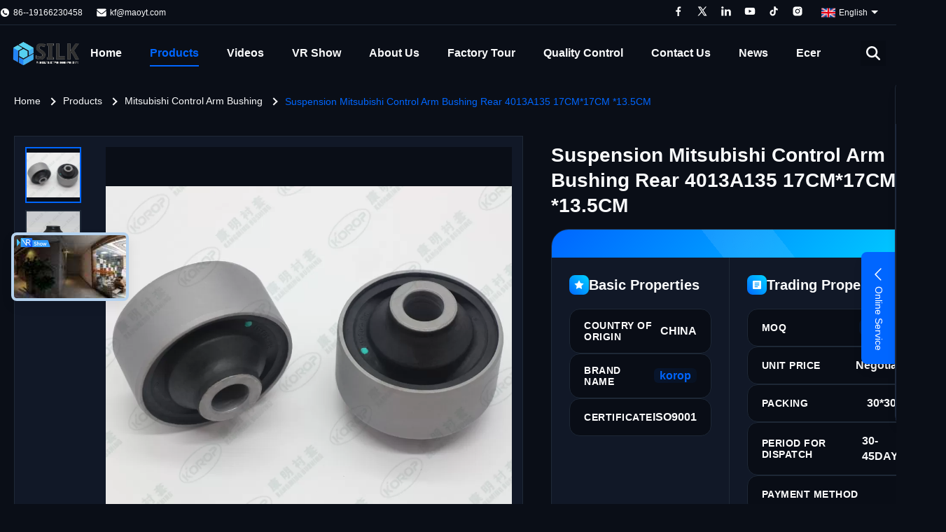

--- FILE ---
content_type: text/html
request_url: https://www.controlarm-bushing.com/sale-11730712-suspension-mitsubishi-control-arm-bushing-rear-4013a135-17cm-17cm-13-5cm.html
body_size: 62405
content:
<style type="text/css">
/*<![CDATA[*/
img.skeleton{display:block;object-fit:cover;overflow:hidden;background:linear-gradient(135deg,transparent 0,transparent 30%,rgba(255,255,255,.9) 50%,transparent 70%,transparent 100%),linear-gradient(135deg,#d0d0d0 0,#e8e8e8 25%,#f5f5f5 50%,#e8e8e8 75%,#d0d0d0 100%);background-size:200% 100%,200% 100%;background-position:-200% 0,0 0;animation:skeleton-shimmer 2.5s infinite ease-in-out}@keyframes skeleton-shimmer{0%{background-position:-200% 0,0 0}50%{background-position:0 0,0 0}100%{background-position:200% 0,0 0}}img.loaded{background:none;animation:none;display: block;}
/*]]>*/
</style>
<script type="text/javascript">
/*<![CDATA[*/
var newLazy = 1;
/*]]>*/
</script>

<!DOCTYPE html>
<html lang="en">
<head>
	<meta charset="utf-8">
	<meta http-equiv="X-UA-Compatible" content="IE=edge">
	<meta name="viewport" content="width=device-width, initial-scale=1.0">
    <title>Suspension Mitsubishi Control Arm Bushing Rear 4013A135 17CM*17CM *13.5CM</title>
        <meta name="keywords" content="control arm rubber bushing,front control arm bushing" />
            <meta name="description" content="Quality Mitsubishi Control Arm Bushing from factory, Suspension Mitsubishi Control Arm Bushing Rear 4013A135 17CM*17CM *13.5CM, Negotiable,200PCS MOQ,CHINA" />
    <style>img[src$="load_icon.gif"]{object-fit:scale-down !important}.leave-message-dialog ul,.leave-message-dialog li{list-style:none}.leave-message-dialog{background-color:rgba(0,0,0,0.5);position:fixed;top:0;right:0;bottom:0;left:0;z-index:11000;font-family:Roboto !important}.leave-message-dialog input{font-family:Roboto !important}.leave-message-dialog .dialog-content-pql{min-width:600px;box-sizing:border-box;position:absolute;left:50%;top:50%;-webkit-transform:translate(-50%,-50%);-moz-transform:translate(-50%,-50%);-o-transform:translate(-50%,-50%);-ms-transform:translate(-50%,-50%);transform:translate(-50%,-50%);background-color:#fff;border-radius:4px;padding:41px 47px 34px}.leave-message-dialog .dialog-content-pql-id{min-width:716px}.leave-message-dialog .close{position:absolute;width:15px;height:15px;top:22px;right:27px;cursor:pointer}.leave-message-dialog .close:before,.leave-message-dialog .close:after{position:absolute;content:"";background-color:#707070;width:15px;height:2px;top:50%;left:0}.leave-message-dialog .close:before{transform:rotate(45deg)}.leave-message-dialog .close:after{transform:rotate(-45deg)}.leave-message-dialog .title{font-size:24px;color:#333;text-align:center;line-height:1.5;font-weight:bold}.leave-message-dialog p{margin:0}.leave-message-dialog .form{width:100%;margin-top:22px}.leave-message-dialog .form input,.leave-message-dialog .form .textarea{background-color:#f5f5f5;font-family:robot !important}.leave-message-dialog .form input,.leave-message-dialog .form textarea{display:block;width:100%;font-size:16px;border-radius:4px;border:0;outline:0;box-sizing:border-box;padding:12px 19px;line-height:20px;margin-bottom:15px;text-indent:0}.leave-message-dialog .form input{height:44px}.leave-message-dialog .form .textarea{position:relative}.leave-message-dialog .form textarea{font-size:14px;height:180px;background-color:transparent;position:relative;z-index:1}textarea::-webkit-input-placeholder{font-family:robot !important}.leave-message-dialog .form::-webkit-input-placeholder{font-size:16px;color:#999}.leave-message-dialog .form:-moz-placeholder{font-size:16px;color:#999}.leave-message-dialog .form::-moz-placeholder{font-size:16px;color:#999}.leave-message-dialog .form:-ms-input-placeholder{font-size:16px;color:#999}.leave-message-dialog .form #submitStart{margin:0 auto}.leave-message-dialog .form #submitStart:hover{filter:brightness(110%)}.dialog-content-pql-id .img{width:100%;height:200px;border-radius:2px;display:inline-block;position:relative}.dialog-content-pql-id .img img{max-width:100%;max-height:100%;position:absolute;left:50%;top:50%;transform:translate(-50%,-50%)}.dialog-content-pql-id .left{width:200px;float:left}.dialog-content-pql-id .titlep{word-wrap:break-word;display:-webkit-box;-webkit-box-orient:vertical;-webkit-line-clamp:2;overflow:hidden;line-height:20px;margin-top:10px}.dialog-content-pql-id .left ul{list-style:none;margin-top:20px}.dialog-content-pql-id .left ul li{list-style:none;margin-top:6px}.dialog-content-pql-id .left ul li span:first-child{overflow:hidden;text-overflow:ellipsis;white-space:nowrap;display:inline-block;width:100%;line-height:22px}.dialog-content-pql-id .left ul li span:last-child{overflow:hidden;text-overflow:ellipsis;white-space:nowrap;display:inline-block;width:100%;line-height:22px}.dialog-content-pql-id .right{width:400px;float:right;margin-left:20px}.dialog-content-pql-id .title{text-align:left;word-wrap:break-word;display:-webkit-box;-webkit-box-orient:vertical;-webkit-line-clamp:2;overflow:hidden}.dialog-content-pql-id input{width:100%;height:40px;margin-top:20px;border:0;outline:0;background:#f5f5f5;text-indent:16px;font-size:16px}.dialog-content-pql .btn{background:#0f75bd;width:200px;height:40px !important;border-radius:4px !important;text-align:center;line-height:40px;font-size:18px;color:#fff;margin-top:30px;cursor:pointer}.dialog-content-pql .btn:hover{filter:brightness(110%)}.dialog-content-pql-id .mr{position:absolute;width:70px;height:40px;bottom:0;left:0;line-height:40px;text-align:center;color:#757575}.dialog-content-pql-id .mr::before{position:absolute;content:"";display:block;border:5px solid #000;border-color:#000 transparent transparent transparent;top:50%;transform:translateY(-50%);right:5px;margin-top:3px}.dialog-content-pql-id .mr ul{position:absolute;width:100%;cursor:pointer;top:34px;background:#f5f5f5;box-shadow:0 3px 5px 0 rgba(0,0,0,.1);border:1px solid #ededed;display:none}.dialog-content-pql-id .mr:hover ul{display:block}.dialog-content-pql-ok .duihaook{width:80px;height:80px;margin:0 auto;margin-top:20px;margin-bottom:20px;position:relative}.dialog-content-pql-ok .duihaook::after{content:"";display:inline-block;background:#34da00;width:35px;height:12px;transform:rotate(45deg);position:absolute;left:16px;top:35px;border-radius:2px}.dialog-content-pql-ok .duihaook::before{content:"";display:inline-block;background:#a4ff94;width:50px;height:15px;transform:rotate(-45deg);position:absolute;left:32px;border-radius:2px;top:26px}.dialog-content-pql .error-pql{margin-top:-12px;margin-bottom:10px;color:red;display:none}.dialog-content-pql .icon-pql{width:20px;height:20px;display:inline-block;vertical-align:middle;background:red;border-radius:50%}.dialog-content-pql .icon-pql img{width:100%;height:100%}.dialog-content-pql-id .mr #Mr{font-size:14px}.leave-message-dialog .dialog-content-pql-id-hand .form textarea{height:190px}#dialog-content-pql-ok{min-width:460px}.dialog-content-pql-id .titlep,.dialog-content-pql-id .left ul li{font-size:16px}.dialog-content-pql-id .left{color:#333 !important}:root{--color-primary:#06f;--color-accent:#00d4ff;--color-background:#0a0e17;--color-background-alt:#111827;--color-border:#1f2937;--color-text:#f9fafb;--color-text-muted:#9ca3af;--color-highlight:#fff;--font-family-heading:'Poppins',sans-serif;--font-family-body:'Inter',sans-serif;--font-weight-regular:400;--font-weight-medium:500;--font-weight-semibold:600;--font-weight-bold:700;--border-radius-sm:4px;--border-radius-md:8px;--shadow-sm:0 4px 6px -1px rgba(0,0,0,0.1),0 2px 4px -2px rgba(0,0,0,0.1);--shadow-lg:0 10px 15px -3px rgba(0,0,0,0.1),0 4px 6px -4px rgba(0,0,0,0.1);--shadow-glow:0 0 20px rgba(0,212,255,0.2)}body{font-family:var(--font-family-body);background-color:var(--color-background);color:var(--color-text);margin:0;padding:0;-webkit-font-smoothing:antialiased;-moz-osx-font-smoothing:grayscale}h1,h2,h5,h6{margin:0;padding:0;font-size:inherit;font-weight:inherit}ul,li{list-style:none;margin:0;padding:0}a{text-decoration:none;color:inherit}a:hover{text-decoration:none;color:var(--color-primary)}#main-content .visual-block{width:100%}#main-content .visual-block:nth-of-type(odd){background-color:var(--color-background)}#main-content .visual-block:nth-of-type(even){background-color:var(--color-background-alt)}#main-content .page-container{max-width:1400px;margin:0 auto;padding:80px 20px}#main-content .grid-col-2{display:grid;grid-template-columns:repeat(2,1fr);gap:40px;align-items:stretch}#main-content .grid-col-2>*{margin:0;height:100%}#main-content .section-title{font-family:var(--font-family-heading);font-size:36px;font-weight:var(--font-weight-bold);color:var(--color-text);text-align:center;margin-bottom:60px}#block_summary{position:relative;overflow:hidden}#block_summary .page-container{position:relative;z-index:1}.summary-nodes-background{position:absolute;top:0;left:0;width:100%;height:100%;z-index:0;pointer-events:none}#summary-nodes-canvas{display:block;width:100%;height:100%}.top-products-section .top-products-swiper-slide{opacity:0;transform:translateY(50px);transition:opacity .6s ease-out,transform .6s ease-out}.top-products-section.is-visible .top-products-swiper-slide{opacity:1;transform:translateY(0)}.intro-cable-background{position:absolute;top:0;left:0;width:100%;height:100%;z-index:0;pointer-events:none}#intro-cable-canvas{display:block;width:100%;height:100%}.header-component-wrapper{position:fixed;top:0;left:0;width:100%;z-index:999;transition:background-color .3s ease-in-out,border-color .3s ease-in-out;background-color:transparent}.header-component-wrapper.header-component-scrolled{background-color:var(--color-background-alt);box-shadow:var(--shadow-sm);border-bottom-color:var(--color-border)}.header-component-wrapper.header-component-scrolled .header-component-top-bar,.header-component-wrapper.header-component-scrolled .header-component-main-bar a,.header-component-wrapper.header-component-scrolled .header-component-top-bar a,.header-component-wrapper.header-component-scrolled .header-component-top-bar span,.header-component-wrapper.header-component-scrolled .header-component-lang-current span{color:var(--color-text)}.header-component-wrapper.header-component-scrolled .header-component-nav>li>a::after{background-color:var(--color-primary)}.header-component-wrapper.header-component-scrolled .header-component-nav>li.active>a,.header-component-wrapper.header-component-scrolled .header-component-nav>li:hover>a{color:var(--color-primary)}.header-component-wrapper.header-component-scrolled .header-component-nav>li.active>a::after,.header-component-wrapper.header-component-scrolled .header-component-nav>li:hover>a::after{background-color:var(--color-primary)}.header-component-wrapper.header-component-scrolled .header-component-search-input{border:1px solid var(--color-primary);background-color:var(--color-background);color:var(--color-text)}.header-component-wrapper.header-component-scrolled .header-component-search-btn{background-color:var(--color-primary)}.header-component-wrapper.header-component-scrolled .header-component-search-btn svg{fill:var(--color-highlight)}.header-component-wrapper.header-component-scrolled .header-component-top-bar{height:0;overflow:hidden;border-bottom-color:transparent}.header-component-container{max-width:1400px;margin:0 auto;font-family:var(--font-family-body)}.header-component-top-bar{display:flex;justify-content:space-between;align-items:center;height:35px;font-size:12px;color:var(--color-text);padding-right:20px;border-bottom:1px solid var(--color-border);transition:height .3s ease-in-out,border-color .3s ease-in-out}.header-component-top-left,.header-component-top-right{display:flex;align-items:center}.header-component-top-left>div{margin-right:20px;display:flex;align-items:center}.header-component-top-left svg{margin-right:5px}.header-component-top-bar a{color:var(--color-text);text-decoration:none;transition:color .3s}.header-component-top-bar a:hover{color:var(--color-primary)}#header_tel a{color:var(--color-text)}#header_tel a:hover{text-decoration:none;color:var(--color-primary)}.header-component-social-icons a{margin-left:15px;display:inline-block}.header-component-social-icons a svg{transition:fill .3s}.header-component-social-icons a:hover svg{fill:var(--color-primary)}.header-component-lang-switcher{position:relative;margin-left:20px;cursor:pointer}.header-component-lang-current{display:flex;align-items:center;padding:5px;border:1px solid transparent;border-radius:var(--border-radius-sm);transition:border-color .3s ease}.header-component-lang-switcher:hover .header-component-lang-current{border-color:var(--color-highlight)}.header-component-lang-current span{margin-left:5px;color:var(--color-text);white-space:nowrap;display:inline-block;vertical-align:middle}.header-component-lang-current .lang-arrow-icon{margin-left:5px;transition:transform .3s ease;width:0;height:0;border-left:5px solid transparent;border-right:5px solid transparent;border-top:5px solid var(--color-text)}.header-component-lang-switcher:hover .lang-arrow-icon{transform:rotate(180deg)}.header-component-lang-dropdown{display:none;position:absolute;top:100%;right:0;background-color:#1c2740;border:1px solid var(--color-border);box-shadow:var(--shadow-lg);list-style:none;padding:5px 0;margin:0;min-width:120px;z-index:10;max-height:320px;overflow-y:auto}.header-component-lang-dropdown::-webkit-scrollbar{width:5px}.header-component-lang-dropdown::-webkit-scrollbar-track{background:var(--color-background)}.header-component-lang-dropdown::-webkit-scrollbar-thumb{background:#fff;border-radius:5px}.header-component-lang-dropdown::-webkit-scrollbar-thumb:hover{background:#fff}.header-component-lang-switcher:hover .header-component-lang-dropdown{display:block}.header-component-lang-dropdown li a{display:flex;align-items:center;padding:8px 15px;font-size:13px;color:var(--color-text)}.header-component-lang-dropdown li a:hover{background-color:var(--color-border)}.header-component-lang-dropdown li a span{margin-left:8px;white-space:nowrap;display:inline-block;vertical-align:middle}.header-component-lang-current img,.header-component-lang-dropdown li a img{width:20px;height:auto}.header-component-main-bar{display:flex;justify-content:space-between;align-items:center;height:80px}.header-component-logo img{max-height:40px;display:block}.header-component-nav{display:flex;list-style:none;margin:0;padding:0;position:relative;left:-30px}.header-component-nav>li{margin:0 20px;position:relative}.header-component-nav>li>a{display:block;padding:30px 0;color:var(--color-text);font-size:16px;font-weight:var(--font-weight-bold);position:relative;transition:color .3s;white-space:nowrap}.header-component-nav>li>a::after{content:'';position:absolute;bottom:20px;left:0;width:100%;height:2px;background-color:var(--color-primary);transform:scaleX(0);transition:transform .3s ease-in-out;transform-origin:center}.header-component-nav>li:hover>a,.header-component-nav>li.active>a{color:var(--color-primary)}.header-component-nav>li:hover>a::after,.header-component-nav>li.active>a::after{transform:scaleX(1);background-color:var(--color-primary)}.header-component-dropdown-menu{visibility:hidden;opacity:0;position:absolute;top:78px;left:50%;transform:translateX(-25%) translateY(10px);width:1400px;background-color:var(--color-background-alt);box-shadow:var(--shadow-lg);border:1px solid var(--color-border);padding:20px;box-sizing:border-box;transition:opacity .3s ease,transform .3s ease,visibility .3s;pointer-events:none}.header-component-nav>li:hover>.header-component-dropdown-menu{visibility:visible;opacity:1;transform:translateX(-25%) translateY(0);pointer-events:auto}.header-component-dropdown-menu ul{list-style:none;margin:0 -10px;padding:0;display:flex;flex-wrap:wrap}.header-component-dropdown-menu>ul>li{flex:0 0 20%;padding:0 10px;box-sizing:border-box;margin-bottom:20px;position:relative}.header-component-dropdown-menu>ul>li>a{display:block;color:var(--color-text);font-size:14px;font-weight:var(--font-weight-bold);text-align:center;transition:color .3s}.header-component-dropdown-menu>ul>li>a:hover{color:var(--color-primary)}.header-component-dropdown-menu>ul>li>a:hover img{transform:scale(1.05)}.header-component-view-more-item{flex:0 0 100%;display:flex;justify-content:flex-end;padding-top:10px;padding-right:30px}.header-component-view-more-btn{display:inline-block;padding:8px 36px;font-size:14px;font-weight:var(--font-weight-bold);color:var(--color-highlight);background:linear-gradient(90deg,var(--color-primary),var(--color-accent));border-radius:var(--border-radius-sm);transition:all .3s ease;position:relative;overflow:hidden}.header-component-view-more-btn:hover{transform:translateY(-2px);box-shadow:var(--shadow-glow);color:var(--color-highlight)}.header-component-view-more-btn::before{content:'';position:absolute;top:0;left:-100%;width:50%;height:100%;background:linear-gradient(90deg,transparent,rgba(255,255,255,0.4),transparent);transform:skewX(-25deg);transition:left .8s ease}.header-component-view-more-btn:hover::before{left:100%}.header-component-dropdown-menu .header-component-category-image-wrapper{border:1px solid var(--color-border);margin-bottom:10px;overflow:hidden}.header-component-dropdown-menu .header-component-category-image-wrapper img{width:100%;height:auto;display:block;transition:transform .3s ease}.header-component-submenu{visibility:hidden;opacity:0;position:absolute;top:-1px;left:100%;background-color:var(--color-background-alt);box-shadow:var(--shadow-lg);border:1px solid var(--color-border);padding:10px 0;min-width:200px;transition:opacity .3s ease,transform .3s ease,visibility .3s;pointer-events:none;transform:translateX(-10px)}.header-component-dropdown-menu>ul>li:hover>.header-component-submenu{visibility:visible;opacity:1;pointer-events:auto;transform:translateX(0)}.header-component-dropdown-menu .header-component-dropdown-menu-more{display:flex;justify-content:end}.header-component-right-controls{display:flex;align-items:center}.header-component-search-container{position:relative;margin-right:15px}.header-component-search-trigger{cursor:pointer;display:flex;align-items:center;justify-content:center;width:36px;height:36px;background-color:rgba(0,0,0,0.1);border:0}.header-component-search-trigger svg{transition:fill .3s;fill:var(--color-text)}.header-component-search-trigger:hover svg{fill:var(--color-primary)}.header-component-search-form{display:none;align-items:center;position:absolute;top:50%;right:0;transform:translateY(-50%);background-color:var(--color-background-alt);box-shadow:var(--shadow-lg);z-index:1;border-radius:var(--border-radius-sm)}.header-component-search-container.active .header-component-search-form{display:flex}.header-component-search-input{border:1px solid var(--color-primary);background-color:var(--color-background);color:var(--color-text);height:36px;padding:0 10px;width:180px;outline:0;border-radius:var(--border-radius-sm) 0 0 var(--border-radius-sm);transition:all .3s}.header-component-search-input::placeholder{color:var(--color-text-muted)}.header-component-search-btn{height:36px;width:40px;border:0;background-color:var(--color-primary);cursor:pointer;display:flex;align-items:center;justify-content:center;border-radius:0 var(--border-radius-sm) var(--border-radius-sm) 0;border-left:0}.header-component-search-btn svg{fill:var(--color-highlight)}.header-component-inquiry-btn{display:inline-block;background:linear-gradient(90deg,var(--color-primary),var(--color-accent));color:var(--color-highlight);padding:8px 20px;font-size:14px;font-weight:var(--font-weight-bold);border-radius:var(--border-radius-sm);transition:all .3s;border:0;position:relative;overflow:hidden}.header-component-inquiry-btn:hover{box-shadow:var(--shadow-glow);transform:translateY(-2px)}.header-component-inquiry-btn::before{content:'';position:absolute;top:0;left:-100%;width:50%;height:100%;background:linear-gradient(90deg,transparent,rgba(255,255,255,0.4),transparent);transform:skewX(-25deg);transition:left .8s ease}.header-component-inquiry-btn:hover::before{left:100%}.side-contact-bar-container{position:fixed;top:50%;right:0;transform:translateY(-50%);z-index:999;font-family:var(--font-family-body)}.side-contact-bar-toggle{width:50px;height:160px;background-color:var(--color-primary);border-radius:var(--border-radius-md) 0 0 var(--border-radius-md);cursor:pointer;display:flex;flex-direction:column;align-items:center;justify-content:center;box-shadow:var(--shadow-lg);position:absolute;right:0;transition:right .4s ease;border:0}.side-contact-bar-toggle-icon{width:24px;height:24px;fill:var(--color-highlight)}.side-contact-bar-toggle-text{color:var(--color-highlight);font-size:14px;writing-mode:vertical-rl;text-orientation:mixed;margin-top:5px}.side-contact-bar-panel{width:280px;position:fixed;top:50%;right:-280px;transform:translateY(-50%);background-color:var(--color-background-alt);border-radius:var(--border-radius-md);box-shadow:var(--shadow-lg);transition:right .4s ease;display:flex;flex-direction:column;max-height:80vh;border:1px solid var(--color-border)}.side-contact-bar-container.side-contact-bar-active .side-contact-bar-panel{right:10px}.side-contact-bar-container.side-contact-bar-active .side-contact-bar-toggle{display:none}.side-contact-bar-header{display:flex;justify-content:space-between;align-items:center;padding:15px 20px;border-bottom:1px solid var(--color-border);background-color:var(--color-background);border-radius:var(--border-radius-md) var(--border-radius-md) 0 0}.side-contact-bar-header p{margin:0;font-size:16px;color:var(--color-text);font-weight:var(--font-weight-semibold)}.side-contact-bar-close{width:28px;height:28px;border-radius:0;background:linear-gradient(90deg,var(--color-primary),var(--color-accent));color:var(--color-highlight);border:0;cursor:pointer;display:flex;align-items:center;justify-content:center;font-size:20px;transition:all .3s ease;padding:0}.side-contact-bar-close:hover{transform:translateY(-2px);box-shadow:var(--shadow-glow);color:var(--color-highlight)}.side-contact-bar-content{padding:10px 20px 20px 20px;overflow-y:auto;flex-grow:1;background-color:#1c2740}.side-contact-bar-content::-webkit-scrollbar{width:5px}.side-contact-bar-content::-webkit-scrollbar-track{background:var(--color-background)}.side-contact-bar-content::-webkit-scrollbar-thumb{background:var(--color-border);border-radius:5px}.side-contact-bar-content::-webkit-scrollbar-thumb:hover{background:var(--color-text-muted)}.side-contact-bar-group-title{font-size:14px;font-weight:var(--font-weight-semibold);color:var(--color-text);margin-top:15px;margin-bottom:10px;padding-bottom:15px;border-bottom:1px solid var(--color-border)}.side-contact-bar-item{display:flex;align-items:center;margin-bottom:12px;font-size:14px;color:var(--color-text-muted);position:relative}.side-contact-bar-item.wechat-item{flex-wrap:wrap}.side-contact-bar-item-icon{width:20px;height:20px;margin-right:12px;flex-shrink:0}.side-contact-bar-item-icon svg{width:100%;height:100%;fill:var(--color-text-muted)}.side-contact-bar-item-text{white-space:nowrap;overflow:hidden;text-overflow:ellipsis}.side-contact-bar-item-text a{color:var(--color-text-muted);transition:color .3s}.side-contact-bar-item-text a:hover{color:var(--color-primary)}.side-contact-bar-socials{display:flex;flex-wrap:nowrap;gap:15px;margin-top:10px}.side-contact-bar-social-link{display:block;width:32px;height:32px;transition:transform .2s}.side-contact-bar-social-link:hover{transform:scale(1.1)}.side-contact-bar-social-link svg{width:100%;height:100%;fill:var(--color-text-muted)}.side-contact-bar-wechat-qr{display:block;position:static;width:100%;margin-top:10px;box-sizing:border-box}.side-contact-bar-wechat-qr img{width:120px;height:120px;display:block;margin:0 auto;border-radius:var(--border-radius-sm)}.side-contact-bar-footer{border-top:1px solid var(--color-border);background-color:var(--color-background);border-radius:0 0 var(--border-radius-md) var(--border-radius-md)}#block_summary{position:relative;overflow:hidden}#block_summary .page-container{position:relative;z-index:1}.summary-nodes-background{position:absolute;top:0;left:0;width:100%;height:100%;z-index:0;pointer-events:none}#summary-nodes-canvas{display:block;width:100%;height:100%}.top-products-section .top-products-swiper-slide{opacity:0;transform:translateY(50px);transition:opacity .6s ease-out,transform .6s ease-out}.top-products-section.is-visible .top-products-swiper-slide{opacity:1;transform:translateY(0)}.intro-cable-background{position:absolute;top:0;left:0;width:100%;height:100%;z-index:0;pointer-events:none}#intro-cable-canvas{display:block;width:100%;height:100%}:root{--main-primary-color:var(--color-primary,#06f);--main-accent-color:var(--color-accent,#00d4ff);--main-background-color:var(--color-background,#0a0e17);--main-background-alt-color:var(--color-background-alt,#111827);--main-border-color:var(--color-border,#1f2937);--main-text-color:var(--color-text,#fff);--main-text-muted-color:#fff;--main-highlight-color:var(--color-highlight,#fff);--main-font-family-heading:var(--font-family-heading,'Poppins',sans-serif);--main-font-family-body:var(--font-family-body,'Inter',sans-serif);--main-border-radius-md:var(--border-radius-md,8px)}#main-content{margin-top:116px}.main-page-container{max-width:1400px;margin:0 auto;padding:20px 20px 0 20px}.main-grid-col-2{display:grid;padding-top:20px;grid-template-columns:1fr 1fr;gap:40px;align-items:start}.product-core-gallery{grid-column:1 / 2}.product-core-details{grid-column:2 / 3;display:flex;flex-direction:column;gap:10px}.product-details-section{margin-top:50px;display:flex;flex-direction:column;gap:20px}.inquiry-button-btn{position:relative;padding:15px 40px;border:2px solid var(--main-primary-color);background-image:linear-gradient(to right,var(--main-primary-color) 0,var(--main-accent-color) 51%,var(--main-primary-color) 100%);background-size:200% auto;color:var(--main-highlight-color);font-size:16px;font-weight:bold;border-radius:50px;cursor:pointer;overflow:hidden;transition:color .4s ease,border-color .4s ease;z-index:1}.inquiry-button-btn:hover{color:var(--main-primary-color);border-color:transparent}.inquiry-button-btn::before{content:'';position:absolute;top:0;left:0;width:100%;height:100%;background:var(--main-background-color);transform:translateX(-101%);transition:transform .4s ease;z-index:-1}.inquiry-button-btn:hover::before{transform:translateX(0)}.inquiry-button-btn::after{content:'';position:absolute;top:-2px;left:-2px;right:-2px;bottom:-2px;background:linear-gradient(to right,var(--main-primary-color),var(--main-accent-color));border-radius:50px;z-index:-2;opacity:0;transition:opacity .4s ease}.inquiry-button-btn:hover::after{opacity:1}.inquiry-button-btn span{position:relative;z-index:1}.product-title-component{padding:10px 0;margin-bottom:5px}.product-title-component .product-title-h1{font-size:28px;font-weight:700;color:var(--main-text-color,#333);line-height:1.3;margin:0;padding:0;word-break:break-word;font-family:var(--main-font-family-heading)}.product-image-gallery-container{display:flex;border:1px solid var(--main-border-color,#e0e0e0);padding:15px;box-sizing:border-box;background-color:var(--main-background-alt-color)}.product-image-gallery-thumbs{flex:0 0 100px;margin-right:15px;max-height:600px;overflow-y:auto;overflow-x:hidden}.product-image-gallery-thumb-item{width:80px;height:80px;border:2px solid var(--main-border-color,#ccc);margin-bottom:10px;cursor:pointer;position:relative;overflow:hidden;display:flex;align-items:center;justify-content:center;background-color:var(--main-background-color);box-sizing:border-box}.product-image-gallery-thumb-item img{max-width:100%;max-height:100%;display:block;transition:transform .3s ease}.product-image-gallery-thumb-item:hover img{transform:scale(1.1)}.product-image-gallery-thumb-item.active{border-color:var(--main-primary-color,#007bff)}.product-image-gallery-thumb-item .product-image-gallery-play-icon-small{position:absolute;top:50%;left:50%;transform:translate(-50%,-50%);width:30px;height:30px;background-color:rgba(0,0,0,0.5);border-radius:50%;display:flex;align-items:center;justify-content:center;pointer-events:none}.product-image-gallery-thumb-item .product-image-gallery-play-icon-small::after{content:'';display:block;width:0;height:0;border-top:8px solid transparent;border-bottom:8px solid transparent;border-left:12px solid var(--main-highlight-color,#fff);margin-left:3px}.product-image-gallery-main-view{flex:1;display:flex;align-items:center;justify-content:center;height:600px;width:600px;background-color:var(--main-background-color);position:relative;overflow:hidden}.product-image-gallery-main-image{max-width:100%;max-height:100%;display:none}.product-image-gallery-video-wrapper{width:100%;height:100%;position:relative;display:none}.product-image-gallery-video-wrapper a{display:flex;align-items:center;justify-content:center;width:100%;height:100%;position:relative;text-decoration:none;background-color:#000}.product-image-gallery-video-wrapper .product-image-gallery-video-poster{max-width:100%;max-height:100%;object-fit:contain}.product-image-gallery-video-wrapper .product-image-gallery-play-icon-large{position:absolute;top:50%;left:50%;transform:translate(-50%,-50%);width:80px;height:80px;background-color:rgba(0,0,0,0.6);border-radius:50%;display:flex;align-items:center;justify-content:center;transition:background-color .3s;z-index:1}.product-image-gallery-video-wrapper a:hover .product-image-gallery-play-icon-large{background-color:rgba(0,0,0,0.8)}.product-image-gallery-video-wrapper .product-image-gallery-play-icon-large::after{content:'';display:block;width:0;height:0;border-top:20px solid transparent;border-bottom:20px solid transparent;border-left:30px solid var(--main-highlight-color,#fff);margin-left:5px}.breadcrumb-minimal-container{font-family:var(--main-font-family-body);padding:0}.breadcrumb-minimal-container ul{display:flex;list-style:none;padding:0;margin:0}.breadcrumb-minimal-container li{display:flex;align-items:center;font-size:14px;font-weight:500}.breadcrumb-minimal-container li:not(:last-child):after{content:"";width:6px;height:6px;border-top:2px solid var(--main-text-color);border-right:2px solid var(--main-text-color);transform:rotate(45deg);margin:0 12px}.breadcrumb-minimal-container a{color:var(--main-text-color);text-decoration:none;position:relative;padding-bottom:2px;transition:color .3s}.breadcrumb-minimal-container a:hover{color:var(--main-accent-color)}.breadcrumb-minimal-container a:before{content:"";position:absolute;width:0;height:1px;bottom:0;left:0;background-color:var(--main-primary-color,#2196f3);transition:width .3s}.breadcrumb-minimal-container .breadcrumb-minimal-active{color:#06f}.breadcrumb-minimal-container h2{display:inline;font-size:inherit;font-weight:inherit;margin:0;padding:0;line-height:inherit;color:inherit}.product-tag-words-section{padding:40px 0 0 0}.product-tag-words-container{display:flex;align-items:flex-start;flex-wrap:wrap;gap:10px}.product-tag-words-side{margin-right:10px;padding:10px 0;line-height:1;color:var(--main-text-color,#333);font-weight:bold}.product-tag-words-cta{position:relative;padding:7px 15px;transition:all .2s ease;border:0;background:0;cursor:pointer;text-decoration:none;display:inline-block}.product-tag-words-cta:before{content:"";position:absolute;top:0;left:0;display:block;border-radius:50px;background:linear-gradient(to right,var(--main-primary-color),var(--main-accent-color));width:34px;height:34px;transition:all .3s ease}.product-tag-words-cta span{position:relative;font-family:var(--main-font-family-body);font-size:14px;font-weight:400;color:var(--main-text-muted-color)}.product-tag-words-cta:hover:before{width:100%;background:linear-gradient(to right,var(--main-primary-color),var(--main-accent-color));border-radius:4px}.product-tag-words-cta:hover span{color:var(--main-highlight-color)}.product-tag-words-cta:active{transform:scale(0.95)}.inquiry-form-section{--index-main-color:var(--main-primary-color,#00b7ee);padding:80px 0 60px;text-align:center;background-size:cover;color:var(--main-text-color,#fbf3e4);position:relative}.inquiry-form-section *,.inquiry-form-section *:after,.inquiry-form-section *:before{box-sizing:border-box;outline:0}.inquiry-form-container{padding:0 15px;position:relative;max-width:1520px;margin:auto;width:100%}.inquiry-form-title{font-family:var(--main-font-family-heading);font-weight:700;font-size:48px;line-height:1.2;margin:0;padding:0}.inquiry-form-description{font-size:18px;line-height:1.55;max-width:710px;display:block;margin:13px auto 0;color:var(--main-text-muted-color)}.inquiry-form-description p{margin:0;padding:0}.inquiry-form-wrapper{max-width:850px;display:block;margin:35px auto 0}.inquiry-form-grid{font-size:0;list-style-type:none;margin:0 -15px;padding:0}.inquiry-form-grid-item{display:inline-block;font-size:12px;vertical-align:top;width:33.33333%;padding:0 15px;margin-bottom:20px}.inquiry-form-grid-item input{display:block;width:100%;border:0;border-bottom:1px solid var(--main-border-color);font-weight:300;font-size:16px;color:var(--main-text-color);line-height:50px;height:50px;padding:0 15px;background:0}.inquiry-form-grid-item_2{width:100%}.inquiry-form-grid-item input::placeholder{color:var(--main-text-muted-color)}.inquiry-form-full-width{width:100%;justify-content:center;display:flex}.inquiry-form-grid-item input.inquiry-form-submit{padding:0 54px !important;border-radius:5px;background:var(--main-primary-color);border:none !important;font-size:16px !important;font-weight:500;text-transform:uppercase;width:auto !important;display:inline-block;transition:.5s;margin-top:2.8125vw;height:53px !important;line-height:53px !important;cursor:pointer;color:var(--main-highlight-color)}.inquiry-form-grid-item input.inquiry-form-submit:hover{background:var(--main-accent-color)}.inquiry-form-animated{animation-duration:1s;animation-fill-mode:both}.inquiry-form-fadeInUp{animation-name:inquiry-form-fadeInUp}@keyframes inquiry-form-fadeInUp{0%{opacity:0;transform:translate3d(0,100%,0)}to{opacity:1;transform:none}}.product-standard-attribute-container *{margin:0;padding:0;box-sizing:border-box}.product-standard-attribute-container{font-family:var(--main-font-family-body);color:var(--main-text-color)}.product-standard-attribute-showcase{background:var(--main-background-alt-color);border-radius:25px;overflow:hidden;border:1px solid var(--main-border-color)}.product-standard-attribute-showcase-header{background:linear-gradient(135deg,var(--main-primary-color,#667eea) 0,var(--main-accent-color,#764ba2) 100%);color:var(--main-highlight-color);padding:20px 40px;position:relative;overflow:hidden;min-height:20px}.product-standard-attribute-showcase-header::before{content:'';position:absolute;top:-50%;left:-50%;width:200%;height:200%;background:radial-gradient(circle,rgba(255,255,255,0.1) 0,transparent 70%);animation:product-standard-attribute-rotate 20s linear infinite}@keyframes product-standard-attribute-rotate{0%{transform:rotate(0)}100%{transform:rotate(360deg)}}.product-standard-attribute-content-wrapper{display:grid;grid-template-columns:1fr 1fr}.product-standard-attribute-info-column{padding:25px;position:relative}.product-standard-attribute-basic-info{border-right:1px solid var(--main-border-color)}.product-standard-attribute-column-title{font-size:20px;font-weight:700;margin-bottom:20px;display:flex;align-items:center;gap:12px;color:var(--main-text-color);white-space:nowrap}.product-standard-attribute-title-icon{width:28px;height:28px;padding:6px;background:linear-gradient(45deg,var(--main-primary-color),var(--main-accent-color));border-radius:8px;color:var(--main-highlight-color)}.product-standard-attribute-attribute-list{display:flex;flex-direction:column;gap:10px}.product-standard-attribute-attribute-item{background:var(--main-background-color);padding:15px 20px;border-radius:15px;border:1px solid var(--main-border-color);transition:all .3s cubic-bezier(0.4,0,0.2,1);position:relative;overflow:hidden;cursor:pointer;display:flex;align-items:center;justify-content:space-between}.product-standard-attribute-attribute-item::before{content:'';position:absolute;top:0;left:0;width:4px;height:100%;background:linear-gradient(to bottom,var(--main-primary-color),var(--main-accent-color));transform:scaleY(0);transition:transform .3s ease}.product-standard-attribute-attribute-item:hover{transform:translateY(-3px)}.product-standard-attribute-attribute-item:hover::before{transform:scaleY(1)}.product-standard-attribute-attr-label{font-size:14px;color:var(--main-text-muted-color);margin-bottom:0;font-weight:600;text-transform:uppercase;letter-spacing:.5px}.product-standard-attribute-attr-value{font-size:16px;color:var(--main-text-color);font-weight:600;line-height:1.4}.product-standard-attribute-highlight-value{color:var(--main-primary-color);background:linear-gradient(120deg,rgba(0,102,255,0.1) 0,rgba(0,102,255,0.05) 100%);padding:2px 8px;border-radius:6px}.product-standard-attribute-fade-in{opacity:0;transform:translateY(30px);animation:product-standard-attribute-fadeInUp .8s ease forwards}@keyframes product-standard-attribute-fadeInUp{to{opacity:1;transform:translateY(0)}}.product-description-container{width:100%;margin:10px auto;padding:40px;background-color:var(--main-background-alt-color);font-family:var(--main-font-family-body);box-shadow:0 4px 12px rgba(0,0,0,0.05);border-radius:8px;box-sizing:border-box;opacity:0;transform:translateY(30px);transition:opacity 1s ease-out,transform 1s ease-out;border:1px solid var(--main-border-color);color:#fff}.product-description-container.is-visible{opacity:1;transform:translateY(0)}.product-description-title-wrapper{text-align:center;margin-bottom:40px;padding-bottom:20px;position:relative}.product-description-title-wrapper::after{content:'';position:absolute;bottom:0;left:50%;transform:translateX(-50%);width:100px;height:3px;background:linear-gradient(90deg,var(--main-primary-color),var(--main-accent-color));border-radius:2px}.product-description-title{font-size:32px;font-weight:700;color:var(--main-text-color);margin:0 0 10px 0;line-height:1.2}.product-description-subtitle{font-size:18px;font-weight:400;color:var(--main-text-muted-color);margin:0;text-transform:uppercase;letter-spacing:1px}.product-description-content .remark *{color:var(--main-text-color);line-height:1.8;font-size:16px;overflow-wrap:break-word}.product-description-content .remark table tbody th{background:var(--main-background-color)}.product-description-content .remark .pd-company-info{background:var(--main-background-color)}.product-description-content .remark p{margin:0 0 1.5em 0;color:var(--main-text-color)}.product-description-content .remark ul,.product-description-content .remark ol{padding-left:25px;margin:0 0 1.5em 0}.product-description-content .remark li{margin-bottom:.8em}.product-description-content .remark strong,.product-description-content .remark b{font-weight:600;color:var(--main-text-color)}.product-description-content .remark h1,.product-description-content .remark h2,.product-description-content .remark h3,.product-description-content .remark h4,.product-description-content .remark h5,.product-description-content .remark h6{font-weight:600;color:var(--main-text-color);margin:1.5em 0 1em 0;line-height:1.3}.product-description-content .remark a{color:var(--main-primary-color);text-decoration:none;transition:color .3s ease}.product-description-content .remark a:hover{color:var(--main-accent-color);text-decoration:underline}.product-description-content .remark img{max-width:100%;height:auto;border-radius:4px;margin:1em 0}@keyframes fadeInUp{from{opacity:0;transform:translateY(15px)}to{opacity:1;transform:translateY(0)}}.product-custom-attributes-container{font-family:var(--main-font-family-body);border-radius:12px;padding:40px;margin-bottom:20px;color:var(--main-text-color);background-color:var(--main-background-alt-color);border:1px solid var(--main-border-color);width:100%;box-sizing:border-box}.product-custom-attributes-title{font-size:32px;font-weight:600;margin:0 0 16px 0;padding-bottom:16px;text-align:center;opacity:0;animation:fadeInUp .6s ease-out .2s forwards}.product-custom-attributes-highlight{background-color:var(--main-background-color);padding:16px;margin-bottom:20px;font-size:14px;line-height:1.6;border-radius:12px;text-align:center;opacity:0;animation:fadeInUp .6s ease-out .4s forwards}.product-custom-attributes-highlight-label{font-weight:600;color:var(--main-text-color)}.product-custom-attributes-highlight-value{color:var(--main-text-muted-color)}.product-custom-attributes-list{display:flex;flex-wrap:wrap;margin:0 -12px;opacity:0;animation:fadeInUp .6s ease-out .6s forwards}.product-custom-attributes-item{box-sizing:border-box;width:50%;padding:10px 12px;font-size:14px;line-height:1.5;display:flex}.product-custom-attributes-label{color:var(--main-text-muted-color);width:160px;flex-shrink:0;padding-right:10px}.product-custom-attributes-value{font-weight:600;color:var(--main-text-color);word-break:break-word}.product-accessories-container{width:100%;font-family:var(--main-font-family-body);margin-top:20px}.product-accessories-heading{margin:0 0 15px 0;font-size:18px;font-weight:600;color:var(--main-text-color)}.product-accessories-grid{display:flex;flex-wrap:wrap;gap:10px}.product-accessories-button{min-width:180px;text-decoration:none;color:var(--main-highlight-color);border:2px solid transparent;border-radius:var(--main-border-radius-md);padding:12px 35px 12px 15px;transition:all .3s ease;flex-grow:1;position:relative;overflow:hidden;z-index:1;background-image:linear-gradient(var(--main-background-color),var(--main-background-color)),linear-gradient(90deg,var(--main-primary-color),var(--main-accent-color));background-origin:border-box;background-clip:padding-box,border-box}.product-accessories-button::before{content:'';position:absolute;top:0;left:0;width:100%;height:100%;background:linear-gradient(90deg,var(--main-primary-color),var(--main-accent-color));transform:scaleX(1);transform-origin:right;transition:transform 1.2s ease;z-index:-1}.product-accessories-button::after{content:'↓';position:absolute;right:15px;top:50%;transform:translateY(-50%);font-weight:bold;opacity:1;transition:color .3s ease;color:var(--main-highlight-color)}.product-accessories-button:hover{color:#fff;border-color:transparent}.product-accessories-button:hover{color:var(--main-primary-color);border-color:transparent}.product-accessories-button:hover::before{transform:scaleX(0)}.product-accessories-button:hover::after{color:var(--main-primary-color)}.product-accessories-button-content{display:flex;align-items:center}.product-accessories-file-badge{background-color:var(--main-primary-color);color:var(--main-highlight-color);font-size:12px;font-weight:600;padding:3px 6px;border-radius:4px;margin-right:10px;flex-shrink:0}.product-accessories-button-label{font-size:14px;font-weight:500;white-space:nowrap;overflow:hidden;text-overflow:ellipsis}.product-actions-row{display:flex;padding-top:15px;align-items:center;gap:20px}.product-actions-row .product-accessories-container{flex-grow:1;width:auto;margin-top:0}.product-actions-row .inquiry-button-btn{flex-shrink:0}.product-actions-row .inquiry-button-btn:only-child{width:100%}.gallery-nav-btn{position:absolute;top:50%;transform:translateY(-50%);background-color:rgba(0,0,0,0.3);color:white;border:0;border-radius:50%;width:40px;height:40px;cursor:pointer;display:flex;align-items:center;justify-content:center;transition:background-color .3s ease,opacity .3s ease;z-index:10;opacity:0}.product-image-gallery-main-view:hover .gallery-nav-btn{opacity:1}.gallery-nav-btn:hover{background:linear-gradient(90deg,var(--main-primary-color),var(--main-accent-color));color:var(--main-highlight-color)}.gallery-nav-btn.prev{left:10px}.gallery-nav-btn.next{right:10px}.gallery-nav-btn svg{width:24px;height:24px;fill:currentColor}@media(max-width:640px){.product-accessories-button{min-width:calc(50% - 15px);flex-grow:0}}@media(max-width:400px){.product-accessories-button{width:100%}}.product-review-component{font-family:var(--main-font-family-body);font-size:14px;line-height:1.5;color:var(--main-text-color);background-color:var(--main-background-alt-color);padding:24px;border:1px solid var(--main-border-color);border-radius:8px}.product-review-container{display:flex;flex-wrap:nowrap;gap:40px}.product-review-summary{flex:0 0 320px;border-right:1px solid var(--main-border-color);padding-right:40px}.product-review-list{flex:1;min-width:0}.product-review-summary-title,.product-review-list-title{font-size:20px;font-weight:600;color:var(--main-text-color);margin-bottom:20px;padding-bottom:10px;border-bottom:1px solid var(--main-border-color)}.product-review-overall{display:flex;align-items:center;gap:16px;margin-bottom:20px}.product-review-avg-score{font-size:48px;font-weight:bold;color:var(--main-text-color);line-height:1}.product-review-avg-details{display:flex;flex-direction:column}.product-review-stars{display:flex;align-items:center;gap:2px}.product-review-star-icon{width:18px;height:18px;fill:var(--main-border-color)}.product-review-star-icon.is-filled{fill:#ffc107}.product-review-total-count{font-size:14px;color:var(--main-text-muted-color);margin-top:4px}.product-review-write-btn{width:100%;padding:12px 0;font-size:16px;font-weight:600;color:var(--main-highlight-color);background-color:var(--main-primary-color);border:0;border-radius:4px;cursor:pointer;transition:background-color .3s;margin-bottom:24px}.product-review-write-btn:hover{background-color:var(--main-accent-color)}.product-review-snapshot-title{font-size:16px;font-weight:600;color:var(--main-text-color);margin-bottom:12px;margin-top:24px}.product-review-snapshot-subtitle{font-size:12px;color:var(--main-text-muted-color);margin-bottom:16px}.product-review-breakdown-row{display:flex;align-items:center;gap:8px;margin-bottom:10px;font-size:12px;color:var(--main-text-muted-color)}.product-review-breakdown-row .product-review-stars{gap:1px}.product-review-breakdown-row .product-review-star-icon{width:14px;height:14px}.product-review-breakdown-row.is-highlighted{font-size:14px;color:var(--main-text-color)}.product-review-breakdown-row.is-highlighted .product-review-star-icon{width:16px;height:16px}.product-review-progress-bar{flex-grow:1;height:8px;background-color:var(--main-border-color);border-radius:4px;overflow:hidden}.product-review-progress-fill{height:100%;background-color:#ffc107;border-radius:4px;transition:width .5s ease-in-out}.product-review-percentage{width:40px;text-align:right}.product-review-item{padding:24px 0;border-bottom:1px solid var(--main-border-color)}.product-review-item:last-child{border-bottom:0;padding-bottom:0}.product-review-item-header{display:flex;align-items:flex-start;gap:12px;margin-bottom:12px}.product-review-avatar{flex-shrink:0;width:40px;height:40px;border-radius:50%;background-color:var(--main-primary-color);color:var(--main-highlight-color);display:flex;align-items:center;justify-content:center;font-weight:bold;font-size:18px;text-transform:uppercase}.product-review-author-meta{flex-grow:1}.product-review-author-info{display:flex;align-items:center;gap:8px;margin-bottom:4px}.product-review-author-name{font-weight:600;color:var(--main-text-color)}.product-review-author-country{font-size:12px;color:var(--main-text-muted-color)}.product-review-item-date{font-size:12px;color:#999;margin-left:auto;flex-shrink:0}.product-review-item-content{margin:12px 0;color:var(--main-text-muted-color);line-height:1.6}.product-review-item-pics{display:flex;flex-wrap:wrap;gap:10px;margin-top:12px}.product-review-item-pic{width:80px;height:80px;object-fit:cover;border-radius:4px;cursor:pointer;border:1px solid var(--main-border-color);transition:opacity .3s}.product-review-item-pic:hover{opacity:.8}.product-review-item-footer{display:flex;justify-content:space-between;align-items:center;margin-top:16px;font-size:12px;color:var(--main-text-muted-color)}.product-review-helpful{display:flex;align-items:center;gap:6px;cursor:pointer;padding:4px 8px;border-radius:12px;border:1px solid var(--main-border-color);transition:all .3s}.product-review-helpful:hover{background-color:var(--main-background-color);border-color:var(--main-text-muted-color)}.product-review-helpful-icon{width:14px;height:14px;fill:var(--main-text-muted-color)}.product-review-source-icon{width:14px;height:14px;fill:currentColor;flex-shrink:0}.product-review-link{color:var(--main-primary-color);text-decoration:none;display:flex;align-items:center;gap:4px}.product-review-link:hover{text-decoration:underline}.product-review-modal-overlay{position:fixed;top:0;left:0;width:100%;height:100%;background:rgba(0,0,0,0.8);display:flex;justify-content:center;align-items:center;z-index:500;cursor:pointer}.product-review-modal-content{max-width:85vw;max-height:85vh;cursor:default}.main-footer-wrapper *,.main-footer-wrapper *::before,.main-footer-wrapper *::after{box-sizing:border-box}.main-footer-wrapper{min-height:0;padding-top:30px;padding-bottom:0;display:block;background-color:var(--color-background-alt);font-family:var(--font-family-body);border-top:1px solid var(--color-border)}.main-footer-container-57{display:flex;flex-wrap:wrap;flex-direction:row;justify-content:flex-start;width:100%;max-width:1400px;margin:0 auto;border-bottom:1px solid var(--color-border);padding-bottom:30px;position:relative;padding-left:20px;padding-right:20px}.main-footer-container-57>.main-footer-item{flex:1;max-width:100%;max-height:100%;display:block}.main-footer-image-58{overflow:hidden;display:block;width:312px;height:60px}.main-footer-image-58 img{height:100%;object-fit:contain}.main-footer-container-43{display:flex;flex-wrap:wrap;flex-direction:row;width:100%;max-width:1400px;padding-left:20px;padding-right:20px;margin:0 auto;padding-top:15px;position:relative}.main-footer-container-43>.main-footer-item{flex:1;max-width:100%;max-height:100%;display:block}.main-footer-container-43 .main-footer-cbox-43-0{flex:1 1 55%}.main-footer-container-43 .main-footer-cbox-43-1{flex:0 0 25%;padding-right:30px}.main-footer-container-43 .main-footer-cbox-43-2{flex:0 0 20%;max-width:290px}.main-footer-bottomNav-44{display:block}.main-footer-bottomNav-44 .main-footer-level1Box{display:flex}.main-footer-bottomNav-44 .main-footer-level1Item{width:auto;padding:0 15px;flex-grow:1;display:block}.main-footer-bottomNav-44 .main-footer-level1Item:first-child{padding-left:0}.main-footer-bottomNav-44 .main-footer-menu1Item{display:block;font-size:18px;margin-bottom:20px;color:var(--color-text);font-weight:var(--font-weight-bold);font-family:var(--font-family-heading);line-height:1.8;padding-top:0}.main-footer-bottomNav-44 .main-footer-menu2Item{display:block;color:var(--color-text);font-size:14px;line-height:2.5}.main-footer-bottomNav-44 .main-footer-menu2Item a{display:inline-block;position:relative}.main-footer-bottomNav-44 .main-footer-menu2Item a::after{content:"";display:inline-block;width:100%;border-bottom:1px solid var(--color-primary);position:absolute;bottom:0;left:0;transition:all .5s;transform:scaleX(0);transform-origin:left}.main-footer-bottomNav-44 .main-footer-menu2Item a:hover::after{transform:scaleX(0)}.main-footer-bottomNav-44 .main-footer-jtIcon{display:none}.main-footer-text-52{font-size:18px;font-weight:var(--font-weight-bold);color:var(--color-text);padding-bottom:10px;line-height:1.8;padding-top:0;font-family:var(--font-family-heading)}.main-footer-loop-45 .main-footer-list{display:flex;flex-wrap:wrap;position:relative;max-width:100%}.main-footer-loop-45 .main-footer-loopitem{flex:0 0 100%;position:relative}.main-footer-container-46{display:flex;flex-wrap:wrap;flex-direction:row;width:100%;margin-bottom:5px;align-items:flex-start}.main-footer-container-46>.main-footer-item{flex:1;max-width:calc(100% - 68px);max-height:100%;display:block}.main-footer-container-46 .main-footer-cbox-46-0{flex:0 0 40px}.main-footer-image-49{overflow:hidden;display:block;width:20px;height:50px;margin-right:18px}.main-footer-image-49 img{width:100%;height:100%;object-fit:contain}.main-footer-text-47{line-height:normal;display:block;font-weight:var(--font-weight-bold);font-size:16px;color:var(--color-text);padding-bottom:2px;margin:0}.main-footer-text-50{line-height:normal;display:block;font-size:14px;color:var(--color-text-muted)}.main-footer-text-50 a{position:relative}.main-footer-text-50 a::after{content:"";display:inline-block;width:100%;border-bottom:1px solid var(--color-primary);position:absolute;bottom:0;left:0;transition:all .5s;transform:scaleX(0);transform-origin:left}.main-footer-text-50 a:hover::after{transform:scaleX(0)}.main-footer-text-53{display:block;font-size:18px;font-weight:var(--font-weight-bold);color:var(--color-text);padding-bottom:20px;line-height:1.8;padding-top:0;font-family:var(--font-family-heading)}.main-footer-loop-54 .main-footer-list{display:flex;flex-wrap:wrap;position:relative;max-width:100%}.main-footer-loop-54 .main-footer-loopitem{flex:0 0 50%;position:relative}.main-footer-image-55{overflow:hidden;display:block;margin-right:10px;margin-left:auto}.main-footer-image-55 img{width:100%;height:100%;object-fit:contain}.main-footer-text-56{line-height:1.2;display:block;text-align:center;font-size:12px;font-family:var(--font-family-body);color:var(--color-text-muted);margin-top:10px}.main-footer-container-34{display:flex;flex-wrap:wrap;flex-direction:row;justify-content:space-between;width:100%;max-width:1400px;padding-left:20px;padding-right:20px;margin:0 auto;padding-top:20px;padding-bottom:20px;position:relative}.main-footer-container-34>.main-footer-item{flex:1;max-width:100%;max-height:100%;display:block}.main-footer-container-34 .main-footer-cbox-34-1{flex:0 0 auto;align-self:center;padding:10px 0}.main-footer-container-34 .main-footer-cbox-34-0{flex:1 1 auto;align-self:center}.main-footer-copyright-39{line-height:20px;color:var(--color-text-muted);display:block;font-size:14px;font-family:var(--font-family-body);margin-right:20px}#block_summary{position:relative;overflow:hidden}#block_summary .page-container{position:relative;z-index:1}.summary-nodes-background{position:absolute;top:0;left:0;width:100%;height:100%;z-index:0;pointer-events:none}#summary-nodes-canvas{display:block;width:100%;height:100%}.top-products-section .top-products-swiper-slide{opacity:0;transform:translateY(50px);transition:opacity .6s ease-out,transform .6s ease-out}.top-products-section.is-visible .top-products-swiper-slide{padding-top:10px;padding-bottom:10px;opacity:1;transform:translateY(0)}#back-to-top-btn{position:fixed;bottom:30px;right:30px;z-index:1000;width:50px;height:50px;border-radius:50%;background:linear-gradient(90deg,var(--color-primary),var(--color-accent));color:var(--color-highlight);border:0;cursor:pointer;box-shadow:var(--shadow-lg);transition:opacity .3s ease,transform .3s ease,visibility .3s;opacity:0;transform:translateY(20px);visibility:hidden;display:flex;align-items:center;justify-content:center}#back-to-top-btn.show{opacity:1;transform:translateY(0);visibility:visible}#back-to-top-btn:hover{box-shadow:var(--shadow-glow);transform:translateY(-5px)}
</style>   
				

<meta property="og:title" content="Suspension Mitsubishi Control Arm Bushing Rear 4013A135 17CM*17CM *13.5CM" />
<meta property="og:description" content="Quality Mitsubishi Control Arm Bushing from factory, Suspension Mitsubishi Control Arm Bushing Rear 4013A135 17CM*17CM *13.5CM, Negotiable,200PCS MOQ,CHINA" />
<meta property="og:type" content="product" />
<meta property="og:availability" content="instock" />
<meta property="og:site_name" content="Beijing Silk Road Enterprise Management Services Co.,LTD" />
<meta property="og:url" content="https://www.controlarm-bushing.com/sale-11730712-suspension-mitsubishi-control-arm-bushing-rear-4013a135-17cm-17cm-13-5cm.html" />
<meta property="og:image" content="https://www.controlarm-bushing.com/photo/ps23073104-suspension_mitsubishi_control_arm_bushing_rear_4013a135_17cm_17cm_13_5cm.jpg" />
<link rel="canonical" href="https://www.controlarm-bushing.com/sale-11730712-suspension-mitsubishi-control-arm-bushing-rear-4013a135-17cm-17cm-13-5cm.html" />
<link rel="alternate" href="https://m.controlarm-bushing.com/sale-11730712-suspension-mitsubishi-control-arm-bushing-rear-4013a135-17cm-17cm-13-5cm.html" media="only screen and (max-width: 640px)" />
<style type="text/css">
/*<![CDATA[*/
img.skeleton{display:block;object-fit:cover;overflow:hidden;background:linear-gradient(135deg,transparent 0,transparent 30%,rgba(255,255,255,.9) 50%,transparent 70%,transparent 100%),linear-gradient(135deg,#d0d0d0 0,#e8e8e8 25%,#f5f5f5 50%,#e8e8e8 75%,#d0d0d0 100%);background-size:200% 100%,200% 100%;background-position:-200% 0,0 0;animation:skeleton-shimmer 2.5s infinite ease-in-out}@keyframes skeleton-shimmer{0%{background-position:-200% 0,0 0}50%{background-position:0 0,0 0}100%{background-position:200% 0,0 0}}img.loaded{background:none;animation:none;display: block;}
/*]]>*/
</style>
<script type="text/javascript">
/*<![CDATA[*/
window.isvideotpl = 0;window.detailurl = '';
var isShowGuide=0;showGuideColor=0;var company_type = 14;var webim_domain = '';
var colorUrl = '';
var aisearch = 0;
var selfUrl = '';
window.playerReportUrl='/vod/view_count/report';
var query_string = ["Products","Detail"];
var g_tp = '';
var customtplcolor = 20186;
window.predomainsub = "";
var newLazy = 1;
/*]]>*/
</script>
</head>
<body>
<style type="text/css">.vr-asidebox {position: fixed; bottom: 290px; left: 16px; width: 160px; height: 90px; background: #eee; overflow: hidden; border: 4px solid rgba(4, 120, 237, 0.24); box-shadow: 0px 8px 16px rgba(0, 0, 0, 0.08); border-radius: 8px; display: none; z-index: 1000; } .vr-small {position: fixed; bottom: 290px; left: 16px; width: 72px; height: 90px; background: url(/images/ctm_icon_vr.png) no-repeat center; background-size: 69.5px; overflow: hidden; display: none; cursor: pointer; z-index: 1000; display: block; text-decoration: none; } .vr-group {position: relative; } .vr-animate {width: 160px; height: 90px; background: #eee; position: relative; } .js-marquee {/*margin-right: 0!important;*/ } .vr-link {position: absolute; top: 0; left: 0; width: 100%; height: 100%; display: none; } .vr-mask {position: absolute; top: 0px; left: 0px; width: 100%; height: 100%; display: block; background: #000; opacity: 0.4; } .vr-jump {position: absolute; top: 0px; left: 0px; width: 100%; height: 100%; display: block; background: url(/images/ctm_icon_see.png) no-repeat center center; background-size: 34px; font-size: 0; } .vr-close {position: absolute; top: 50%; right: 0px; width: 16px; height: 20px; display: block; transform: translate(0, -50%); background: rgba(255, 255, 255, 0.6); border-radius: 4px 0px 0px 4px; cursor: pointer; } .vr-close i {position: absolute; top: 0px; left: 0px; width: 100%; height: 100%; display: block; background: url(/images/ctm_icon_left.png) no-repeat center center; background-size: 16px; } .vr-group:hover .vr-link {display: block; } .vr-logo {position: absolute; top: 4px; left: 4px; width: 50px; height: 14px; background: url(/images/ctm_icon_vrshow.png) no-repeat; background-size: 48px; }
</style>
<a class="vr-small" title="Beijing Silk Road Enterprise Management Services Co.,LTD Virtual Reality View" href="/vr.html" target="_blank"></a>
<div class="vr-asidebox">
    <div class="vr-group">
        <div class="vr-animate marquee">
            <div class="vr-imgslidr" style="background: url(https://vr.ecerimg.com/data/9a/b4/controlarm-bushing/vr/cover_thumb.jpg) no-repeat center left;height: 90px;width: 400px;"></div>
        </div>
        <div class="vr-link">
            <span class="vr-mask"></span>
            <a title="Beijing Silk Road Enterprise Management Services Co.,LTD Virtual Reality View" class="vr-jump" href="/vr.html" target="_blank">vr</a>
            <span class="vr-close" onclick="hideVr()" title="Fold"><i></i></span>
        </div>
        <div class="vr-logo"></div>
    </div>
</div>

<script type="text/javascript">
    function showVr() {
        document.querySelector('.vr-asidebox').style.display = 'block';
        document.querySelector('.vr-small').style.display = 'none';
        setCookie(0)
    }

    function hideVr() {
        document.querySelector('.vr-asidebox').style.display = 'none';
        document.querySelector('.vr-small').style.display = 'block';
        setCookie(1)
    }
    // 读缓存
    function getCookie(name) {
        var arr, reg = new RegExp("(^| )" + name + "=([^;]*)(;|$)");
        if (arr = document.cookie.match(reg))
            return unescape(arr[2]);
        else
            return null;
    }
    // 存缓存
    function setCookie(value) {
        var Days = 1;
        var exp = new Date();
        exp.setTime(exp.getTime() + Days * 24 * 60 * 60 * 1000);
        document.cookie = "vr=" + escape(value) + ";expires=" + exp.toGMTString();
    }
    window.addEventListener('load', function () {
        (function($){$.fn.marquee=function(options){return this.each(function(){var o=$.extend({},$.fn.marquee.defaults,options),$this=$(this),$marqueeWrapper,containerWidth,animationCss,verticalDir,elWidth,loopCount=3,playState="animation-play-state",css3AnimationIsSupported=!1,_prefixedEvent=function(element,type,callback){var pfx=["webkit","moz","MS","o",""];for(var p=0;p<pfx.length;p++){if(!pfx[p]){type=type.toLowerCase()}element.addEventListener(pfx[p]+type,callback,!1)}},_objToString=function(obj){var tabjson=[];for(var p in obj){if(obj.hasOwnProperty(p)){tabjson.push(p+":"+obj[p])}}tabjson.push();return"{"+tabjson.join(",")+"}"},_startAnimationWithDelay=function(){$this.timer=setTimeout(animate,o.delayBeforeStart)},methods={pause:function(){if(css3AnimationIsSupported&&o.allowCss3Support){$marqueeWrapper.css(playState,"paused")}else{if($.fn.pause){$marqueeWrapper.pause()}}$this.data("runningStatus","paused");$this.trigger("paused")},resume:function(){if(css3AnimationIsSupported&&o.allowCss3Support){$marqueeWrapper.css(playState,"running")}else{if($.fn.resume){$marqueeWrapper.resume()}}$this.data("runningStatus","resumed");$this.trigger("resumed")},toggle:function(){methods[$this.data("runningStatus")=="resumed"?"pause":"resume"]()},destroy:function(){clearTimeout($this.timer);$this.find("*").addBack().off();$this.html($this.find(".js-marquee:first").html())}};if(typeof options==="string"){if($.isFunction(methods[options])){if(!$marqueeWrapper){$marqueeWrapper=$this.find(".js-marquee-wrapper")}if($this.data("css3AnimationIsSupported")===!0){css3AnimationIsSupported=!0}methods[options]()}return}var dataAttributes={},attr;$.each(o,function(key,value){attr=$this.attr("data-"+key);if(typeof attr!=="undefined"){switch(attr){case"true":attr=!0;break;case"false":attr=!1;break}o[key]=attr}});if(o.speed){o.duration=parseInt($this.width(),10)/o.speed*1000}verticalDir=o.direction=="up"||o.direction=="down";o.gap=o.duplicated?parseInt(o.gap):0;$this.wrapInner('<div class="js-marquee"></div>');var $el=$this.find(".js-marquee").css({"margin-right":o.gap,"float":"left"});if(o.duplicated){$el.clone(!0).appendTo($this)}$this.wrapInner('<div style="width:100000px" class="js-marquee-wrapper"></div>');$marqueeWrapper=$this.find(".js-marquee-wrapper");if(verticalDir){var containerHeight=$this.height();$marqueeWrapper.removeAttr("style");$this.height(containerHeight);$this.find(".js-marquee").css({"float":"none","margin-bottom":o.gap,"margin-right":0});if(o.duplicated){$this.find(".js-marquee:last").css({"margin-bottom":0})}var elHeight=$this.find(".js-marquee:first").height()+o.gap;if(o.startVisible&&!o.duplicated){o._completeDuration=((parseInt(elHeight,10)+parseInt(containerHeight,10))/parseInt(containerHeight,10))*o.duration;o.duration=(parseInt(elHeight,10)/parseInt(containerHeight,10))*o.duration}else{o.duration=((parseInt(elHeight,10)+parseInt(containerHeight,10))/parseInt(containerHeight,10))*o.duration}}else{elWidth=$this.find(".js-marquee:first").width()+o.gap;containerWidth=$this.width();if(o.startVisible&&!o.duplicated){o._completeDuration=((parseInt(elWidth,10)+parseInt(containerWidth,10))/parseInt(containerWidth,10))*o.duration;o.duration=(parseInt(elWidth,10)/parseInt(containerWidth,10))*o.duration}else{o.duration=((parseInt(elWidth,10)+parseInt(containerWidth,10))/parseInt(containerWidth,10))*o.duration}}if(o.duplicated){o.duration=o.duration/2}if(o.allowCss3Support){var elm=document.body||document.createElement("div"),animationName="marqueeAnimation-"+Math.floor(Math.random()*10000000),domPrefixes="Webkit Moz O ms Khtml".split(" "),animationString="animation",animationCss3Str="",keyframeString="";if(elm.style.animation!==undefined){keyframeString="@keyframes "+animationName+" ";css3AnimationIsSupported=!0}if(css3AnimationIsSupported===!1){for(var i=0;i<domPrefixes.length;i++){if(elm.style[domPrefixes[i]+"AnimationName"]!==undefined){var prefix="-"+domPrefixes[i].toLowerCase()+"-";animationString=prefix+animationString;playState=prefix+playState;keyframeString="@"+prefix+"keyframes "+animationName+" ";css3AnimationIsSupported=!0;break}}}if(css3AnimationIsSupported){animationCss3Str=animationName+" "+o.duration/1000+"s "+o.delayBeforeStart/1000+"s infinite "+o.css3easing;$this.data("css3AnimationIsSupported",!0)}}var _rePositionVertically=function(){$marqueeWrapper.css("transform","translateY("+(o.direction=="up"?containerHeight+"px":"-"+elHeight+"px")+")")},_rePositionHorizontally=function(){$marqueeWrapper.css("transform","translateX("+(o.direction=="left"?containerWidth+"px":"-"+elWidth+"px")+")")};if(o.duplicated){if(verticalDir){if(o.startVisible){$marqueeWrapper.css("transform","translateY(0)")}else{$marqueeWrapper.css("transform","translateY("+(o.direction=="up"?containerHeight+"px":"-"+((elHeight*2)-o.gap)+"px")+")")}}else{if(o.startVisible){$marqueeWrapper.css("transform","translateX(0)")}else{$marqueeWrapper.css("transform","translateX("+(o.direction=="left"?containerWidth+"px":"-"+((elWidth*2)-o.gap)+"px")+")")
        }}if(!o.startVisible){loopCount=1}}else{if(o.startVisible){loopCount=2}else{if(verticalDir){_rePositionVertically()}else{_rePositionHorizontally()}}}var animate=function(){if(o.duplicated){if(loopCount===1){o._originalDuration=o.duration;if(verticalDir){o.duration=o.direction=="up"?o.duration+(containerHeight/((elHeight)/o.duration)):o.duration*2}else{o.duration=o.direction=="left"?o.duration+(containerWidth/((elWidth)/o.duration)):o.duration*2}if(animationCss3Str){animationCss3Str=animationName+" "+o.duration/1000+"s "+o.delayBeforeStart/1000+"s "+o.css3easing}loopCount++}else{if(loopCount===2){o.duration=o._originalDuration;if(animationCss3Str){animationName=animationName+"0";keyframeString=$.trim(keyframeString)+"0 ";animationCss3Str=animationName+" "+o.duration/1000+"s 0s infinite "+o.css3easing}loopCount++}}}if(verticalDir){if(o.duplicated){if(loopCount>2){$marqueeWrapper.css("transform","translateY("+(o.direction=="up"?0:"-"+elHeight+"px")+")")}animationCss={"transform":"translateY("+(o.direction=="up"?"-"+elHeight+"px":0)+")"}}else{if(o.startVisible){if(loopCount===2){if(animationCss3Str){animationCss3Str=animationName+" "+o.duration/1000+"s "+o.delayBeforeStart/1000+"s "+o.css3easing}animationCss={"transform":"translateY("+(o.direction=="up"?"-"+elHeight+"px":containerHeight+"px")+")"};loopCount++}else{if(loopCount===3){o.duration=o._completeDuration;if(animationCss3Str){animationName=animationName+"0";keyframeString=$.trim(keyframeString)+"0 ";animationCss3Str=animationName+" "+o.duration/1000+"s 0s infinite "+o.css3easing}_rePositionVertically()}}}else{_rePositionVertically();animationCss={"transform":"translateY("+(o.direction=="up"?"-"+($marqueeWrapper.height())+"px":containerHeight+"px")+")"}}}}else{if(o.duplicated){if(loopCount>2){$marqueeWrapper.css("transform","translateX("+(o.direction=="left"?0:"-"+elWidth+"px")+")")}animationCss={"transform":"translateX("+(o.direction=="left"?"-"+elWidth+"px":0)+")"}}else{if(o.startVisible){if(loopCount===2){if(animationCss3Str){animationCss3Str=animationName+" "+o.duration/1000+"s "+o.delayBeforeStart/1000+"s "+o.css3easing}animationCss={"transform":"translateX("+(o.direction=="left"?"-"+elWidth+"px":containerWidth+"px")+")"};loopCount++}else{if(loopCount===3){o.duration=o._completeDuration;if(animationCss3Str){animationName=animationName+"0";keyframeString=$.trim(keyframeString)+"0 ";animationCss3Str=animationName+" "+o.duration/1000+"s 0s infinite "+o.css3easing}_rePositionHorizontally()}}}else{_rePositionHorizontally();animationCss={"transform":"translateX("+(o.direction=="left"?"-"+elWidth+"px":containerWidth+"px")+")"}}}}$this.trigger("beforeStarting");if(css3AnimationIsSupported){$marqueeWrapper.css(animationString,animationCss3Str);var keyframeCss=keyframeString+" { 100%  "+_objToString(animationCss)+"}",$styles=$marqueeWrapper.find("style");if($styles.length!==0){$styles.filter(":last").html(keyframeCss)}else{$("head").append("<style>"+keyframeCss+"</style>")}_prefixedEvent($marqueeWrapper[0],"AnimationIteration",function(){$this.trigger("finished")});_prefixedEvent($marqueeWrapper[0],"AnimationEnd",function(){animate();$this.trigger("finished")})}else{$marqueeWrapper.animate(animationCss,o.duration,o.easing,function(){$this.trigger("finished");if(o.pauseOnCycle){_startAnimationWithDelay()}else{animate()}})}$this.data("runningStatus","resumed")};$this.on("pause",methods.pause);$this.on("resume",methods.resume);if(o.pauseOnHover){$this.on("mouseenter",methods.pause);$this.on("mouseleave",methods.resume)}if(css3AnimationIsSupported&&o.allowCss3Support){animate()}else{_startAnimationWithDelay()}})};$.fn.marquee.defaults={allowCss3Support:!0,css3easing:"linear",easing:"linear",delayBeforeStart:1000,direction:"left",duplicated:!1,duration:5000,speed:0,gap:20,pauseOnCycle:!1,pauseOnHover:!1,startVisible:!1}})(jQuery);
        var v = getCookie('vr');
        if (v == 0 || v == null) {
            showVr()
        } else {
            hideVr()
        }
        $(".marquee").marquee({
            speed: 6.14,
            startVisible: !0,
            gap: 0,
            delayBeforeStart: 1e3,
            duplicated: !0
        })
    });

</script>

<div data-content="content">

        
        
        
        
        
        <section id="header-content">


<header class="header-component-wrapper" id="page_header">
    <div class="header-component-container" id="header_top_bar">
        <div class="header-component-top-bar">
            <div class="header-component-top-left" id="header_top_left">
                                <div id="header_tel">
                    
                    <svg viewBox="0 0 44 44" xmlns="http://www.w3.org/2000/svg" xmlns:xlink="http://www.w3.org/1999/xlink" width="14" height="14" fill="none">
	<path id="矢量 2018" d="M22 3C11.55 3 3 11.55 3 22C3 32.45 11.55 41 22 41C32.45 41 41 32.45 41 22C41 11.55 32.45 3 22 3ZM16.6167 26.75C6.16667 15.9833 14.0833 8.06667 18.0417 12.6583C20.2583 15.1917 17.4083 16.9333 17.25 18.8333C16.9333 20.8917 18.675 22.6333 20.2583 24.2167C21.525 25.6417 23.1083 26.4333 25.0083 26.5917C27.7 26.275 29.4417 24.375 31.6583 26.75C35.6167 30.8667 26.9083 37.675 16.6167 26.75Z" fill="white" fill-rule="nonzero" />
</svg>
                    <a href="tel:86--19166230458">86--19166230458</a>
                </div>
                                                <div id="header_email">
                    
                    <svg viewBox="0 0 44 44" xmlns="http://www.w3.org/2000/svg" xmlns:xlink="http://www.w3.org/1999/xlink" width="14" height="14" fill="none">
	<path id="矢量 2010" d="M43 14.2128L43 35.3571C43 35.4765 42.994 35.5955 42.9822 35.7142C42.9703 35.8329 42.9525 35.9508 42.9288 36.0678C42.9051 36.1848 42.8757 36.3004 42.8404 36.4146C42.8052 36.5288 42.7644 36.641 42.7179 36.7512C42.6715 36.8614 42.6196 36.9691 42.5624 37.0744C42.5052 37.1796 42.4429 37.2818 42.3754 37.381C42.308 37.4802 42.2358 37.5759 42.1588 37.6681C42.0818 37.7604 42.0004 37.8487 41.9146 37.933C41.8288 38.0174 41.7389 38.0974 41.6451 38.1731C41.5513 38.2488 41.4539 38.3198 41.353 38.3861C41.2521 38.4523 41.1481 38.5136 41.0411 38.5699C40.934 38.6261 40.8244 38.677 40.7123 38.7227C40.6002 38.7684 40.486 38.8085 40.3699 38.8431C40.2537 38.8778 40.1361 38.9067 40.0171 38.93C39.8981 38.9533 39.7781 38.9708 39.6574 38.9825C39.5366 38.9942 39.4155 39 39.2941 39L4.70589 39C4.58452 39 4.46344 38.9942 4.34265 38.9825C4.22186 38.9708 4.10195 38.9533 3.98291 38.93C3.86387 38.9067 3.74628 38.8778 3.63013 38.8431C3.51398 38.8085 3.39984 38.7684 3.28771 38.7227C3.17558 38.677 3.06599 38.6261 2.95895 38.5699C2.85191 38.5136 2.74793 38.4523 2.64701 38.3861C2.5461 38.3198 2.44873 38.2488 2.3549 38.1731C2.26108 38.0974 2.17126 38.0174 2.08544 37.933C1.99961 37.8487 1.9182 37.7604 1.84121 37.6681C1.76421 37.5759 1.69199 37.4802 1.62456 37.381C1.55713 37.2818 1.49481 37.1796 1.43759 37.0744C1.38038 36.9691 1.32855 36.8614 1.2821 36.7512C1.23566 36.641 1.19482 36.5288 1.15958 36.4146C1.12435 36.3004 1.09489 36.1848 1.07122 36.0678C1.04754 35.9508 1.02975 35.8329 1.01785 35.7142C1.00596 35.5955 1.00001 35.4765 1.00001 35.3571L1.00001 14.2128L16.4078 27.0539C16.6012 27.215 16.8014 27.3676 17.0085 27.5114C17.2155 27.6553 17.4286 27.79 17.6477 27.9154C17.8667 28.0409 18.091 28.1566 18.3205 28.2627C18.5499 28.3687 18.7836 28.4647 19.0217 28.5505C19.2597 28.6364 19.5011 28.7118 19.7459 28.7767C19.9907 28.8417 20.2379 28.896 20.4875 28.9396C20.7372 28.9832 20.9883 29.0159 21.2408 29.0378C21.4934 29.0597 21.7465 29.0706 22 29.0706C22.2535 29.0706 22.5066 29.0597 22.7592 29.0378C23.0117 29.0159 23.2628 28.9832 23.5125 28.9396C23.7621 28.896 24.0093 28.8417 24.2541 28.7767C24.4989 28.7118 24.7403 28.6364 24.9783 28.5505C25.2164 28.4647 25.4501 28.3687 25.6795 28.2627C25.909 28.1566 26.1333 28.0409 26.3524 27.9154C26.5714 27.79 26.7845 27.6553 26.9915 27.5114C27.1986 27.3676 27.3988 27.215 27.5922 27.0539L43 14.2128ZM39.2941 5C39.7494 5.0005 40.19 5.07983 40.6159 5.238C41.234 5.46941 41.7512 5.83775 42.1674 6.343C42.3901 6.6113 42.5705 6.90475 42.7085 7.22336C42.8691 7.59736 42.9679 8.00293 42.9926 8.42914L43 8.64286L43 9.85714L24.4051 25.4486C24.2463 25.5818 24.0772 25.7009 23.8979 25.806C23.7185 25.9111 23.5315 26.0007 23.3368 26.0747C23.142 26.1487 22.9423 26.2062 22.7377 26.247C22.5331 26.2879 22.3265 26.3115 22.1178 26.3181C21.9091 26.3246 21.7014 26.3138 21.4945 26.2858C21.2877 26.2578 21.0847 26.213 20.8856 26.1513C20.6865 26.0895 20.494 26.0118 20.3083 25.9181C20.1225 25.8244 19.9461 25.7161 19.7789 25.5931L19.5949 25.4474L1.00001 9.85714L1.00001 8.64286C0.999254 8.30572 1.04538 7.97489 1.13837 7.65038C1.23137 7.32587 1.36771 7.02003 1.54738 6.73285C1.72705 6.44568 1.94322 6.1881 2.19589 5.96012C2.44856 5.73214 2.72811 5.54243 3.03454 5.391C3.55998 5.12985 4.1171 4.99952 4.70589 5L39.2941 5L39.2941 5Z" fill="white" fill-rule="nonzero" />
</svg>
                    <a href="mailto:kf@maoyt.com">kf@maoyt.com</a>
                </div>
                            </div>
            <div class="header-component-top-right" id="header_top_right">
                <div class="header-component-social-icons" id="header_socials">
                                            <a href="https://www.facebook.com/ecer" target="_blank" title="Facebook" id="social_facebook">
                            
                            <svg viewBox="0 0 44 44" xmlns="http://www.w3.org/2000/svg" xmlns:xlink="http://www.w3.org/1999/xlink" width="16" height="16" fill="none">
	<path id="矢量 2011" d="M31 4.26683L31 10.137L27.5475 10.137C26.2866 10.137 25.4363 10.4038 24.9965 10.9375C24.5567 11.4712 24.3368 12.2716 24.3368 13.3389L24.3368 17.5415L30.7801 17.5415L29.9225 24.1232L24.3368 24.1232L24.3368 41L17.6076 41L17.6076 24.1232L12 24.1232L12 17.5415L17.6076 17.5415L17.6076 12.6941C17.6076 9.9369 18.37 7.79858 19.8947 6.27915C21.4194 4.75972 23.4498 4 25.9861 4C28.1412 4 29.8125 4.08894 31 4.26683L31 4.26683Z" fill="white" fill-rule="nonzero" />
</svg>
                        </a>
                                                                <a href="https://twitter.com/test2" target="_blank" title="Twitter" id="social_twitter">
                            
                            <svg viewBox="0 0 44 44" xmlns="http://www.w3.org/2000/svg" xmlns:xlink="http://www.w3.org/1999/xlink" width="16" height="16" fill="none">
	<path id="path" d="M40 40L25.9212 19.0192L38.6389 4L34.3973 4L24.0565 16.24L15.8462 4L4.72014 4L17.864 23.5894L4 40L8.24337 40L19.7392 26.383L28.8757 40L40 40ZM14.1647 7.2724L33.9166 36.7276L30.5572 36.7276L10.7876 7.2724L14.1647 7.2724Z" fill="white" fill-rule="nonzero" />
</svg>
                        </a>
                                                                <a href="https://cn.linkedin.com/test3" target="_blank" title="Linkedin" id="social_linkedin">
                            
                            <svg viewBox="0 0 44 44" xmlns="http://www.w3.org/2000/svg" xmlns:xlink="http://www.w3.org/1999/xlink" width="16" height="16" fill="none">
	<path id="矢量 2013" d="M11.711 15.3463L11.711 39.6783L3.60812 39.6783L3.60812 15.3463L11.711 15.3463L11.711 15.3463ZM12.2266 7.83194C12.2431 9.02728 11.8297 10.026 10.9864 10.8281C10.143 11.6301 9.03388 12.0312 7.65887 12.0312L7.60938 12.0312C6.26737 12.0312 5.18708 11.6301 4.3685 10.8281C3.54992 10.026 3.14062 9.02728 3.14062 7.83194C3.14062 6.62103 3.56229 5.61819 4.40563 4.82344C5.24896 4.02869 6.34987 3.63178 7.70837 3.63269C9.06688 3.63361 10.1554 4.03053 10.974 4.82344C11.7926 5.61636 12.2101 6.61919 12.2266 7.83194ZM40.8569 25.7317L40.8569 39.6783L32.7788 39.6783L32.7788 26.6653C32.7788 24.9466 32.4474 23.6 31.7846 22.6256C31.1219 21.6512 30.0865 21.1639 28.6785 21.1639C27.6472 21.1639 26.7838 21.4463 26.088 22.0109C25.3922 22.5756 24.8725 23.2755 24.5287 24.1106C24.3491 24.6019 24.2592 25.2647 24.2592 26.0988L24.2592 39.6769L16.1811 39.6769C16.2141 33.1457 16.2306 27.8501 16.2306 23.7902C16.2306 19.7303 16.2224 17.3075 16.2059 16.5219L16.1811 15.3436L24.2593 15.3436L24.2593 18.8787L24.2098 18.8787C24.537 18.3553 24.8725 17.8969 25.2163 17.5037C25.56 17.1104 26.0225 16.6847 26.6036 16.2263C27.1848 15.768 27.897 15.4119 28.7404 15.1579C29.5837 14.904 30.521 14.7771 31.5523 14.7771C34.3518 14.7771 36.6026 15.7061 38.3049 17.5642C40.0071 19.4223 40.8583 22.1439 40.8583 25.7289L40.8569 25.7317Z" fill="white" fill-rule="nonzero" />
</svg>
                        </a>
                                                                <a href="https://www.youtube.com" target="_blank" title="Youtube" id="social_youtube">
                            
                            <svg viewBox="0 0 44 44" xmlns="http://www.w3.org/2000/svg" xmlns:xlink="http://www.w3.org/1999/xlink" width="16" height="16" fill="none">
	<path id="youtube" d="M41 12.25C40.5 10.5 39.25 9.25 37.5 8.75C34.5 8 21.75 8 21.75 8C21.75 8 9.25002 8 6.00002 8.75C4.25002 9.25 2.99999 10.5 2.49999 12.25C1.99999 15.5 2 22 2 22C2 22 2.00001 28.5 2.75001 31.75C3.25001 33.5 4.49999 34.75 6.24999 35.25C9.24999 36 22 36 22 36C22 36 34.5 36 37.75 35.25C39.5 34.75 40.75 33.5 41.25 31.75C42 28.5 42 22 42 22C42 22 42 15.5 41 12.25ZM18 28L18 16L28.5 22L18 28Z" fill="white" fill-rule="nonzero" />
</svg>
                        </a>
                                                                <a href="https://www.TikTok.com" target="_blank" title="Tiktok" id="social_tiktok">
                            
                            <svg viewBox="0 0 44 44" xmlns="http://www.w3.org/2000/svg" xmlns:xlink="http://www.w3.org/1999/xlink" width="16" height="16" fill="none">
	<path id="矢量 2015" d="M29.2796 15.8637L29.2796 28.345C29.2796 33.8918 25.6494 38.6555 20.4971 39.9012C13.4723 41.5724 7.52945 36.2752 6.77923 29.9421C5.99181 23.6152 9.86071 18.0683 15.7974 16.8226C16.9568 16.576 18.6494 16.576 19.5981 16.7887L19.5981 23.4702C19.3253 23.3993 19.0679 23.3284 18.792 23.2914C18.6533 23.2652 18.5137 23.2451 18.3732 23.2309C18.2328 23.2166 18.092 23.2085 17.9508 23.2063C17.8096 23.2042 17.6686 23.2081 17.5277 23.218C17.3869 23.228 17.2468 23.2439 17.1073 23.2659C16.9678 23.2878 16.8296 23.3157 16.6925 23.3495C16.5555 23.3833 16.4202 23.4229 16.2866 23.4683C16.1529 23.5137 16.0215 23.5647 15.8923 23.6214C15.7631 23.678 15.6366 23.7401 15.5128 23.8076C15.389 23.8751 15.2683 23.9478 15.1508 24.0256C15.0333 24.1034 14.9193 24.1862 14.809 24.2738C14.6986 24.3614 14.5923 24.4535 14.4899 24.5502C14.3875 24.6469 14.2895 24.7478 14.1959 24.853C14.1022 24.9581 14.0133 25.067 13.9291 25.1797C13.8449 25.2924 13.7657 25.4086 13.6916 25.5281C13.6175 25.6476 13.5486 25.77 13.4851 25.8955C13.4215 26.0209 13.3636 26.1488 13.3111 26.2791C13.198 26.5453 13.1071 26.8188 13.0384 27.0996C12.9696 27.3804 12.924 27.6649 12.9015 27.953C12.879 28.2411 12.8799 28.5292 12.9041 28.8172C12.9284 29.1052 12.9757 29.3893 13.0461 29.6697C13.1165 29.9501 13.2091 30.2231 13.3238 30.4886C13.4386 30.7541 13.574 31.0087 13.73 31.2525C13.8861 31.4962 14.0609 31.726 14.2542 31.9417C14.4476 32.1574 14.6572 32.3562 14.8828 32.5383C16.4515 33.8178 18.1937 33.9936 19.967 33.1426C21.7402 32.3224 22.6857 30.8301 22.8903 28.8044C22.9244 28.5207 22.9151 28.2 22.9151 27.8794L22.9151 3.88198C22.9151 3.20365 22.9368 3.2129 23.5848 3.2129L28.6689 3.2129C29.0409 3.2129 29.1773 3.28073 29.2114 3.74323C29.4842 7.8687 32.4913 11.3868 36.3416 11.9202C36.7539 11.9911 37.2034 12.025 37.6777 12.0589L37.6777 18.5647C34.6304 18.6017 31.7876 17.6397 29.2796 15.8637Z" fill="white" fill-rule="nonzero" />
</svg>
                        </a>
                                                                <a href="https://www.instagram.com" target="_blank" title="instagram" id="social_instagram">
                            <svg viewBox="0 0 44 44" xmlns="http://www.w3.org/2000/svg" xmlns:xlink="http://www.w3.org/1999/xlink" width="16" height="16" fill="none">
	<path id="矢量 2012" d="M21.9952 15.9972C18.69 15.9972 15.9927 18.6945 15.9927 21.9997C15.9927 25.3048 18.69 28.0021 21.9952 28.0021C25.3003 28.0021 27.9976 25.3048 27.9976 21.9997C27.9976 18.6945 25.3003 15.9972 21.9952 15.9972ZM39.998 21.9997C39.998 19.514 40.0205 17.0509 39.8809 14.5698C39.7413 11.6879 39.0839 9.13021 36.9765 7.02282C34.8646 4.91094 32.3114 4.25801 29.4295 4.11842C26.9439 3.97882 24.4808 4.00134 21.9997 4.00134C19.514 4.00134 17.0509 3.97882 14.5698 4.11842C11.6879 4.25801 9.13021 4.91544 7.02282 7.02282C4.91094 9.13471 4.25801 11.6879 4.11842 14.5698C3.97882 17.0554 4.00134 19.5185 4.00134 21.9997C4.00134 24.4808 3.97882 26.9484 4.11842 29.4295C4.25801 32.3114 4.91544 34.8691 7.02282 36.9765C9.13471 39.0884 11.6879 39.7413 14.5698 39.8809C17.0554 40.0205 19.5185 39.998 21.9997 39.998C24.4853 39.998 26.9484 40.0205 29.4295 39.8809C32.3114 39.7413 34.8691 39.0839 36.9765 36.9765C39.0884 34.8646 39.7413 32.3114 39.8809 29.4295C40.025 26.9484 39.998 24.4853 39.998 21.9997L39.998 21.9997ZM21.9952 31.2352C16.8843 31.2352 12.7596 27.1105 12.7596 21.9997C12.7596 16.8888 16.8843 12.7641 21.9952 12.7641C27.106 12.7641 31.2307 16.8888 31.2307 21.9997C31.2307 27.1105 27.106 31.2352 21.9952 31.2352ZM31.609 14.5428C30.4157 14.5428 29.4521 13.5791 29.4521 12.3858C29.4521 11.1926 30.4157 10.2289 31.609 10.2289C32.8023 10.2289 33.7659 11.1926 33.7659 12.3858C33.7614 13.5836 32.8023 14.5428 31.609 14.5428Z" fill="#fff" fill-rule="nonzero" />
</svg>
                        </a>
                                    </div>
                                <div class="header-component-lang-switcher" id="lang_switcher">
                    <div class="header-component-lang-current" id="lang_current">
                                                                                    
                                <img src="[data-uri]" alt="English">
                                <span>English</span>
                                <span class="lang-arrow-icon"></span>
                                                                                                                                                                                                                                                                                                                                                                                                                                                                                                                                                                                                                                                                                                                                                                                                                                                                                                                                                                                                                                                                                                                                                                                                                                                                                                                                                                                                                            </div>
                    <ul class="header-component-lang-dropdown" id="lang_dropdown">
                                                <li>
                            <a href="https://www.controlarm-bushing.com/sale-11730712-suspension-mitsubishi-control-arm-bushing-rear-4013a135-17cm-17cm-13-5cm.html" title="english">
                                
                                <img src="[data-uri]" alt="English">
                                <span>English</span>
                            </a>
                        </li>
                                                <li>
                            <a href="https://french.controlarm-bushing.com/sale-11730712-suspension-mitsubishi-control-arm-bushing-rear-4013a135-17cm-17cm-13-5cm.html" title="french">
                                
                                <img src="[data-uri]" alt="Français">
                                <span>Français</span>
                            </a>
                        </li>
                                                <li>
                            <a href="https://german.controlarm-bushing.com/sale-11730712-suspension-mitsubishi-control-arm-bushing-rear-4013a135-17cm-17cm-13-5cm.html" title="german">
                                
                                <img src="[data-uri]" alt="Deutsch">
                                <span>Deutsch</span>
                            </a>
                        </li>
                                                <li>
                            <a href="https://italian.controlarm-bushing.com/sale-11730712-suspension-mitsubishi-control-arm-bushing-rear-4013a135-17cm-17cm-13-5cm.html" title="italian">
                                
                                <img src="[data-uri]" alt="Italiano">
                                <span>Italiano</span>
                            </a>
                        </li>
                                                <li>
                            <a href="https://russian.controlarm-bushing.com/sale-11730712-suspension-mitsubishi-control-arm-bushing-rear-4013a135-17cm-17cm-13-5cm.html" title="russian">
                                
                                <img src="[data-uri]" alt="Русский">
                                <span>Русский</span>
                            </a>
                        </li>
                                                <li>
                            <a href="https://spanish.controlarm-bushing.com/sale-11730712-suspension-mitsubishi-control-arm-bushing-rear-4013a135-17cm-17cm-13-5cm.html" title="spanish">
                                
                                <img src="[data-uri]" alt="Español">
                                <span>Español</span>
                            </a>
                        </li>
                                                <li>
                            <a href="https://portuguese.controlarm-bushing.com/sale-11730712-suspension-mitsubishi-control-arm-bushing-rear-4013a135-17cm-17cm-13-5cm.html" title="portuguese">
                                
                                <img src="[data-uri]" alt="Português">
                                <span>Português</span>
                            </a>
                        </li>
                                                <li>
                            <a href="https://dutch.controlarm-bushing.com/sale-11730712-suspension-mitsubishi-control-arm-bushing-rear-4013a135-17cm-17cm-13-5cm.html" title="dutch">
                                
                                <img src="[data-uri]" alt="Nederlandse">
                                <span>Nederlandse</span>
                            </a>
                        </li>
                                                <li>
                            <a href="https://greek.controlarm-bushing.com/sale-11730712-suspension-mitsubishi-control-arm-bushing-rear-4013a135-17cm-17cm-13-5cm.html" title="greek">
                                
                                <img src="[data-uri]" alt="Ελληνικά">
                                <span>Ελληνικά</span>
                            </a>
                        </li>
                                                <li>
                            <a href="https://japanese.controlarm-bushing.com/sale-11730712-suspension-mitsubishi-control-arm-bushing-rear-4013a135-17cm-17cm-13-5cm.html" title="japanese">
                                
                                <img src="[data-uri]" alt="日本語">
                                <span>日本語</span>
                            </a>
                        </li>
                                                <li>
                            <a href="https://korean.controlarm-bushing.com/sale-11730712-suspension-mitsubishi-control-arm-bushing-rear-4013a135-17cm-17cm-13-5cm.html" title="korean">
                                
                                <img src="[data-uri]" alt="한국">
                                <span>한국</span>
                            </a>
                        </li>
                                                <li>
                            <a href="https://china.controlarm-bushing.com/" title="中文">
                                
                                <img src="[data-uri]" alt="中文">
                                <span>中文</span>
                            </a>
                        </li>
                                                <li>
                            <a href="https://arabic.controlarm-bushing.com/sale-11730712-suspension-mitsubishi-control-arm-bushing-rear-4013a135-17cm-17cm-13-5cm.html" title="arabic">
                                
                                <img src="[data-uri]" alt="العربية">
                                <span>العربية</span>
                            </a>
                        </li>
                                                <li>
                            <a href="https://hindi.controlarm-bushing.com/sale-11730712-suspension-mitsubishi-control-arm-bushing-rear-4013a135-17cm-17cm-13-5cm.html" title="hindi">
                                
                                <img src="[data-uri]" alt="हिन्दी">
                                <span>हिन्दी</span>
                            </a>
                        </li>
                                                <li>
                            <a href="https://turkish.controlarm-bushing.com/sale-11730712-suspension-mitsubishi-control-arm-bushing-rear-4013a135-17cm-17cm-13-5cm.html" title="turkish">
                                
                                <img src="[data-uri]" alt="Türkçe">
                                <span>Türkçe</span>
                            </a>
                        </li>
                                                <li>
                            <a href="https://indonesian.controlarm-bushing.com/sale-11730712-suspension-mitsubishi-control-arm-bushing-rear-4013a135-17cm-17cm-13-5cm.html" title="indonesian">
                                
                                <img src="[data-uri]" alt="Indonesia">
                                <span>Indonesia</span>
                            </a>
                        </li>
                                                <li>
                            <a href="https://vietnamese.controlarm-bushing.com/sale-11730712-suspension-mitsubishi-control-arm-bushing-rear-4013a135-17cm-17cm-13-5cm.html" title="vietnamese">
                                
                                <img src="[data-uri]" alt="Tiếng Việt">
                                <span>Tiếng Việt</span>
                            </a>
                        </li>
                                                <li>
                            <a href="https://thai.controlarm-bushing.com/sale-11730712-suspension-mitsubishi-control-arm-bushing-rear-4013a135-17cm-17cm-13-5cm.html" title="thai">
                                
                                <img src="[data-uri]" alt="ไทย">
                                <span>ไทย</span>
                            </a>
                        </li>
                                                <li>
                            <a href="https://bengali.controlarm-bushing.com/sale-11730712-suspension-mitsubishi-control-arm-bushing-rear-4013a135-17cm-17cm-13-5cm.html" title="bengali">
                                
                                <img src="[data-uri]" alt="বাংলা">
                                <span>বাংলা</span>
                            </a>
                        </li>
                                                <li>
                            <a href="https://persian.controlarm-bushing.com/sale-11730712-suspension-mitsubishi-control-arm-bushing-rear-4013a135-17cm-17cm-13-5cm.html" title="persian">
                                
                                <img src="[data-uri]" alt="فارسی">
                                <span>فارسی</span>
                            </a>
                        </li>
                                                <li>
                            <a href="https://polish.controlarm-bushing.com/sale-11730712-suspension-mitsubishi-control-arm-bushing-rear-4013a135-17cm-17cm-13-5cm.html" title="polish">
                                
                                <img src="[data-uri]" alt="Polski">
                                <span>Polski</span>
                            </a>
                        </li>
                                                <li>
                            <a href="https://danish.controlarm-bushing.com/sale-11730712-suspension-mitsubishi-control-arm-bushing-rear-4013a135-17cm-17cm-13-5cm.html" title="danish">
                                
                                <img src="[data-uri]" alt="Dansk">
                                <span>Dansk</span>
                            </a>
                        </li>
                                                <li>
                            <a href="https://swedish.controlarm-bushing.com/sale-11730712-suspension-mitsubishi-control-arm-bushing-rear-4013a135-17cm-17cm-13-5cm.html" title="swedish">
                                
                                <img src="[data-uri]" alt="Svensk">
                                <span>Svensk</span>
                            </a>
                        </li>
                                                <li>
                            <a href="https://norwegian.controlarm-bushing.com/sale-11730712-suspension-mitsubishi-control-arm-bushing-rear-4013a135-17cm-17cm-13-5cm.html" title="norwegian">
                                
                                <img src="[data-uri]" alt="Norsk">
                                <span>Norsk</span>
                            </a>
                        </li>
                                                <li>
                            <a href="https://finnish.controlarm-bushing.com/sale-11730712-suspension-mitsubishi-control-arm-bushing-rear-4013a135-17cm-17cm-13-5cm.html" title="finnish">
                                
                                <img src="[data-uri]" alt="Suomalainen">
                                <span>Suomalainen</span>
                            </a>
                        </li>
                                                <li>
                            <a href="https://swahili.controlarm-bushing.com/sale-11730712-suspension-mitsubishi-control-arm-bushing-rear-4013a135-17cm-17cm-13-5cm.html" title="swahili">
                                
                                <img src="[data-uri]" alt="Kiswahili">
                                <span>Kiswahili</span>
                            </a>
                        </li>
                                            </ul>
                </div>
                            </div>
        </div>
    </div>
    <div class="header-component-container" id="header_main_container">
        <div class="header-component-main-bar" id="header_main_bar">
            <a href="/" class="header-component-logo" title="Beijing Silk Road Enterprise Management Services Co.,LTD" id="header_logo">
                <img src="/logo.gif" alt="Beijing Silk Road Enterprise Management Services Co.,LTD">
            </a>
            <nav id="header_nav">
                <ul class="header-component-nav" id="header_nav_list">
                                        <li data-nav-id="headHome">
                        <a href="/" title="Home" >Home</a>
                                            </li>
                                        <li data-nav-id="productLi">
                        <a href="/products.html" title="Products" >Products</a>
                                                <div class="header-component-dropdown-menu" id="product_dropdown">
                            <ul id="product_dropdown_list">
                                                                                                                                                                <li>
                                    
                                    <a href="/supplier-344272-nissan-control-arm-bushing" title="Quality Nissan Control Arm Bushing factory">
                                        <div class="header-component-category-image-wrapper" style="height: 150px;">
                                            <img class="skeleton lazy" loading="lazy" src="/images/lazy_load.png" data-original="/photo/pt23146562-bushing_control_arm_bushing_suspension_bushing_nissan_buhsing_54501_3ta0a.jpg" alt="Quality Nissan Control Arm Bushing factory">
                                        </div>
                                        <h2>Nissan Control Arm Bushing</h2>
                                    </a>
                                </li>
                                                                                                                                                                <li>
                                    
                                    <a href="/supplier-335487-toyota-arm-bushing" title="Quality Toyota Arm Bushing factory">
                                        <div class="header-component-category-image-wrapper" style="height: 150px;">
                                            <img class="skeleton lazy" loading="lazy" src="/images/lazy_load.png" data-original="/photo/pt30123740-automotive_suspension_48654_33030_toyota_arm_bushing.jpg" alt="Quality Toyota Arm Bushing factory">
                                        </div>
                                        <h2>Toyota Arm Bushing</h2>
                                    </a>
                                </li>
                                                                                                                                                                <li>
                                    
                                    <a href="/supplier-344274-honda-trailing-arm-bushing" title="Quality Honda Trailing Arm Bushing factory">
                                        <div class="header-component-category-image-wrapper" style="height: 150px;">
                                            <img class="skeleton lazy" loading="lazy" src="/images/lazy_load.png" data-original="/photo/pt28929481-51390_slj_013_51391_slj_013_honda_trailing_arm_bushing_for_honda_step_wgn_2005_2009.jpg" alt="Quality Honda Trailing Arm Bushing factory">
                                        </div>
                                        <h2>Honda Trailing Arm Bushing</h2>
                                    </a>
                                </li>
                                                                                                                                                                <li>
                                    
                                    <a href="/supplier-368411-chevrolet-control-arm-bushings" title="Quality Chevrolet Control Arm Bushings factory">
                                        <div class="header-component-category-image-wrapper" style="height: 150px;">
                                            <img class="skeleton lazy" loading="lazy" src="/images/lazy_load.png" data-original="/photo/pt29817648-suspension_black_front_lower_control_arm_bushing_for_chevrolet_95228670.jpg" alt="Quality Chevrolet Control Arm Bushings factory">
                                        </div>
                                        <h2>Chevrolet Control Arm Bushings</h2>
                                    </a>
                                </li>
                                                                                                                                                                <li>
                                    
                                    <a href="/supplier-347709-mitsubishi-control-arm-bushing" title="Quality Mitsubishi Control Arm Bushing factory">
                                        <div class="header-component-category-image-wrapper" style="height: 150px;">
                                            <img class="skeleton lazy" loading="lazy" src="/images/lazy_load.png" data-original="/photo/pt25284346-front_lower_suspension_mitsubishi_control_arm_bushing_v73_overhanging_mr496793.jpg" alt="Quality Mitsubishi Control Arm Bushing factory">
                                        </div>
                                        <h2>Mitsubishi Control Arm Bushing</h2>
                                    </a>
                                </li>
                                                                                                                                                                <li>
                                    
                                    <a href="/supplier-368412-hyundai-control-arm-bushing" title="Quality Hyundai Control Arm Bushing factory">
                                        <div class="header-component-category-image-wrapper" style="height: 150px;">
                                            <img class="skeleton lazy" loading="lazy" src="/images/lazy_load.png" data-original="/photo/pt25284391-elantra_lower_suspension_arm_rubber_bush_suspension_control_arm_bushing_54551_2d000.jpg" alt="Quality Hyundai Control Arm Bushing factory">
                                        </div>
                                        <h2>Hyundai Control Arm Bushing</h2>
                                    </a>
                                </li>
                                                                                                                                                                <li>
                                    
                                    <a href="/supplier-368414-volkswagen-control-arm-bushing" title="Quality Volkswagen Control Arm Bushing factory">
                                        <div class="header-component-category-image-wrapper" style="height: 150px;">
                                            <img class="skeleton lazy" loading="lazy" src="/images/lazy_load.png" data-original="/photo/pt25227087-wholesale_price_rubber_front_lower_volkswagen_51350_sna_903_51350_sna_a03.jpg" alt="Quality Volkswagen Control Arm Bushing factory">
                                        </div>
                                        <h2>Volkswagen Control Arm Bushing</h2>
                                    </a>
                                </li>
                                                                                                                                                                <li>
                                    
                                    <a href="/supplier-345151-mazda-bushings" title="Quality Mazda Bushings factory">
                                        <div class="header-component-category-image-wrapper" style="height: 150px;">
                                            <img class="skeleton lazy" loading="lazy" src="/images/lazy_load.png" data-original="/photo/pt25208395-high_quality_bp4k_34_350e_trailing_arm_mazda_bushing_b37f_34_350b_flexible_iso9001.jpg" alt="Quality Mazda Bushings factory">
                                        </div>
                                        <h2>Mazda Bushings</h2>
                                    </a>
                                </li>
                                                                                                                                                                <li>
                                    
                                    <a href="/supplier-368415-peugeot-bushes" title="Quality Peugeot Bushes factory">
                                        <div class="header-component-category-image-wrapper" style="height: 150px;">
                                            <img class="skeleton lazy" loading="lazy" src="/images/lazy_load.png" data-original="/photo/pt25282425-307_peugeot_bushes_front_lower_suspension_arm_rubber_bush_3523cw_automotive.jpg" alt="Quality Peugeot Bushes factory">
                                        </div>
                                        <h2>Peugeot Bushes</h2>
                                    </a>
                                </li>
                                                                                                                                                                <li>
                                    
                                    <a href="/supplier-347818-car-control-arm-bushing" title="Quality Car Control Arm Bushing factory">
                                        <div class="header-component-category-image-wrapper" style="height: 150px;">
                                            <img class="skeleton lazy" loading="lazy" src="/images/lazy_load.png" data-original="/photo/pt29969211-5q0_407_183_e_5c0_407_183_a_lower_suspension_arm_bush.jpg" alt="Quality Car Control Arm Bushing factory">
                                        </div>
                                        <h2>Car Control Arm Bushing</h2>
                                    </a>
                                </li>
                                                                                                                                                                                                                            </ul>
                            <div class="header-component-dropdown-menu-more">
                              <a href="/products.html" class="header-component-view-more-btn" aria-label="View More Products">View More</a>
                            </div>
                        </div>
                                            </li>
                                        <li data-nav-id="videoLi">
                        <a href="/video.html" title="Video" >Videos</a>
                                            </li>
                                        <li data-nav-id="">
                        <a href="/vr.html" title="VR Show" target="_blank">VR Show</a>
                                            </li>
                                        <li data-nav-id="headAboutUs">
                        <a href="/aboutus.html" title="About Us" >About Us</a>
                                            </li>
                                        <li data-nav-id="headFactorytour">
                        <a href="/factory.html" title="Factory Tour" >Factory Tour</a>
                                            </li>
                                        <li data-nav-id="headQualityControl">
                        <a href="/quality.html" title="Quality Control" >Quality Control</a>
                                            </li>
                                        <li data-nav-id="headContactUs">
                        <a href="/contactus.html" title="contact" >Contact Us</a>
                                            </li>
                                        <li data-nav-id="headNewsList">
                        <a href="/news.html" title="News" >News</a>
                                            </li>
                                          <li class="header-nav-simple-item">
        <a target="_black" href="//www.ecer.com" class="header-nav-link" title="Ecer">Ecer</a>
    </li>
                </ul>
            </nav>
            <div class="header-component-right-controls" id="header_right_controls">
                <div class="header-component-search-container" id="header_search_container">
                    <button type="button" class="header-component-search-trigger" id="search_trigger">
                        <svg xmlns="http://www.w3.org/2000/svg" viewBox="0 0 512 512" width="20" height="20">
                            <path d="M416 208c0 45.9-14.9 88.3-40 122.7L502.6 457.4c12.5 12.5 12.5 32.8 0 45.3s-32.8 12.5-45.3 0L330.7 376c-34.4 25.2-76.8 40-122.7 40C93.1 416 0 322.9 0 208S93.1 0 208 0S416 93.1 416 208zM208 352a144 144 0 1 0 0-288 144 144 0 1 0 0 288z"/>
                        </svg>
                    </button>
                    <form class="header-component-search-form" method="post" onsubmit="return jsWidgetSearch(this,'');" id="search_form">
                        <input type="text" name="keyword" class="header-component-search-input" placeholder="Search Products..." id="search_input">
                        <button type="submit" class="header-component-search-btn" aria-label="Search" id="search_submit">
                            <svg xmlns="http://www.w3.org/2000/svg" viewBox="0 0 512 512" width="18" height="18">
                                <path d="M416 208c0 45.9-14.9 88.3-40 122.7L502.6 457.4c12.5 12.5 12.5 32.8 0 45.3s-32.8 12.5-45.3 0L330.7 376c-34.4 25.2-76.8 40-122.7 40C93.1 416 0 322.9 0 208S93.1 0 208 0S416 93.1 416 208zM208 352a144 144 0 1 0 0-288 144 144 0 1 0 0 288z"/>
                            </svg>
                        </button>
                    </form>
                </div>
            </div>
        </div>
    </div>
</header>

    
<aside class="side-contact-bar-container" id="side_contact_bar">
    <button type="button" class="side-contact-bar-toggle" id="side_contact_toggle">
        <svg class="side-contact-bar-toggle-icon" viewBox="0 0 1024 1024" xmlns="http://www.w3.org/2000/svg"><path d="M609.408 149.376L277.76 489.6a32 32 0 0 0 0 44.672l331.648 340.352a32 32 0 0 0 44.672-44.672L344.192 512l310.016-318.016a32 32 0 1 0-44.8-44.608z"></path></svg>
        <span class="side-contact-bar-toggle-text">Online Service</span>
    </button>
    <div class="side-contact-bar-panel" id="side_contact_panel">
        <div class="side-contact-bar-header" id="side_contact_header">
            <p id="side_contact_title">Online Service</p>
            <button type="button" class="side-contact-bar-close" id="side_contact_close">&times;</button>
        </div>
        <div class="side-contact-bar-content" id="side_contact_content">
                            <div class="side-contact-bar-group-title" id="contact_person_title">Contact Person</div>
                                <div class="side-contact-bar-item" id="contact_email_item">
                    <div class="side-contact-bar-item-icon"><svg viewBox="0 0 44 44" xmlns="http://www.w3.org/2000/svg" xmlns:xlink="http://www.w3.org/1999/xlink" width="20" height="20" fill="none">
	<path id="矢量 2010" d="M43 14.2128L43 35.3571C43 35.4765 42.994 35.5955 42.9822 35.7142C42.9703 35.8329 42.9525 35.9508 42.9288 36.0678C42.9051 36.1848 42.8757 36.3004 42.8404 36.4146C42.8052 36.5288 42.7644 36.641 42.7179 36.7512C42.6715 36.8614 42.6196 36.9691 42.5624 37.0744C42.5052 37.1796 42.4429 37.2818 42.3754 37.381C42.308 37.4802 42.2358 37.5759 42.1588 37.6681C42.0818 37.7604 42.0004 37.8487 41.9146 37.933C41.8288 38.0174 41.7389 38.0974 41.6451 38.1731C41.5513 38.2488 41.4539 38.3198 41.353 38.3861C41.2521 38.4523 41.1481 38.5136 41.0411 38.5699C40.934 38.6261 40.8244 38.677 40.7123 38.7227C40.6002 38.7684 40.486 38.8085 40.3699 38.8431C40.2537 38.8778 40.1361 38.9067 40.0171 38.93C39.8981 38.9533 39.7781 38.9708 39.6574 38.9825C39.5366 38.9942 39.4155 39 39.2941 39L4.70589 39C4.58452 39 4.46344 38.9942 4.34265 38.9825C4.22186 38.9708 4.10195 38.9533 3.98291 38.93C3.86387 38.9067 3.74628 38.8778 3.63013 38.8431C3.51398 38.8085 3.39984 38.7684 3.28771 38.7227C3.17558 38.677 3.06599 38.6261 2.95895 38.5699C2.85191 38.5136 2.74793 38.4523 2.64701 38.3861C2.5461 38.3198 2.44873 38.2488 2.3549 38.1731C2.26108 38.0974 2.17126 38.0174 2.08544 37.933C1.99961 37.8487 1.9182 37.7604 1.84121 37.6681C1.76421 37.5759 1.69199 37.4802 1.62456 37.381C1.55713 37.2818 1.49481 37.1796 1.43759 37.0744C1.38038 36.9691 1.32855 36.8614 1.2821 36.7512C1.23566 36.641 1.19482 36.5288 1.15958 36.4146C1.12435 36.3004 1.09489 36.1848 1.07122 36.0678C1.04754 35.9508 1.02975 35.8329 1.01785 35.7142C1.00596 35.5955 1.00001 35.4765 1.00001 35.3571L1.00001 14.2128L16.4078 27.0539C16.6012 27.215 16.8014 27.3676 17.0085 27.5114C17.2155 27.6553 17.4286 27.79 17.6477 27.9154C17.8667 28.0409 18.091 28.1566 18.3205 28.2627C18.5499 28.3687 18.7836 28.4647 19.0217 28.5505C19.2597 28.6364 19.5011 28.7118 19.7459 28.7767C19.9907 28.8417 20.2379 28.896 20.4875 28.9396C20.7372 28.9832 20.9883 29.0159 21.2408 29.0378C21.4934 29.0597 21.7465 29.0706 22 29.0706C22.2535 29.0706 22.5066 29.0597 22.7592 29.0378C23.0117 29.0159 23.2628 28.9832 23.5125 28.9396C23.7621 28.896 24.0093 28.8417 24.2541 28.7767C24.4989 28.7118 24.7403 28.6364 24.9783 28.5505C25.2164 28.4647 25.4501 28.3687 25.6795 28.2627C25.909 28.1566 26.1333 28.0409 26.3524 27.9154C26.5714 27.79 26.7845 27.6553 26.9915 27.5114C27.1986 27.3676 27.3988 27.215 27.5922 27.0539L43 14.2128ZM39.2941 5C39.7494 5.0005 40.19 5.07983 40.6159 5.238C41.234 5.46941 41.7512 5.83775 42.1674 6.343C42.3901 6.6113 42.5705 6.90475 42.7085 7.22336C42.8691 7.59736 42.9679 8.00293 42.9926 8.42914L43 8.64286L43 9.85714L24.4051 25.4486C24.2463 25.5818 24.0772 25.7009 23.8979 25.806C23.7185 25.9111 23.5315 26.0007 23.3368 26.0747C23.142 26.1487 22.9423 26.2062 22.7377 26.247C22.5331 26.2879 22.3265 26.3115 22.1178 26.3181C21.9091 26.3246 21.7014 26.3138 21.4945 26.2858C21.2877 26.2578 21.0847 26.213 20.8856 26.1513C20.6865 26.0895 20.494 26.0118 20.3083 25.9181C20.1225 25.8244 19.9461 25.7161 19.7789 25.5931L19.5949 25.4474L1.00001 9.85714L1.00001 8.64286C0.999254 8.30572 1.04538 7.97489 1.13837 7.65038C1.23137 7.32587 1.36771 7.02003 1.54738 6.73285C1.72705 6.44568 1.94322 6.1881 2.19589 5.96012C2.44856 5.73214 2.72811 5.54243 3.03454 5.391C3.55998 5.12985 4.1171 4.99952 4.70589 5L39.2941 5L39.2941 5Z" fill="var(--color-text-muted)" fill-rule="nonzero" />
</svg></div>
                    <div class="side-contact-bar-item-text"><a href="mailto:kf@maoyt.com">kf@maoyt.com</a></div>
                </div>
                                                <div class="side-contact-bar-item" id="contact_whatsapp_item">
                    <div class="side-contact-bar-item-icon"><svg viewBox="0 0 44 44" xmlns="http://www.w3.org/2000/svg" xmlns:xlink="http://www.w3.org/1999/xlink" width="20" height="20" fill="none">
	<path id="矢量 2017" d="M4.00722 40L6.44082 31.0576C6.0417 30.3734 5.68949 29.6658 5.38421 28.9349C5.07892 28.204 4.82323 27.4562 4.61713 26.6914C4.41103 25.9265 4.25633 25.1515 4.15303 24.3661C4.04972 23.5808 3.99872 22.7921 4.00002 22C4.00002 12.0586 12.0586 4 22 4C31.9414 4 40 12.0586 40 22C40 31.9414 31.9414 40 22 40C21.2083 40.0013 20.4199 39.9503 19.6349 39.847C18.8499 39.7438 18.0751 39.5892 17.3106 39.3833C16.5461 39.1773 15.7986 38.9218 15.0679 38.6168C14.3373 38.3117 13.63 37.9598 12.946 37.561L4.00722 40ZM15.5038 13.5544C15.269 13.569 15.0464 13.629 14.836 13.7344C14.6397 13.8455 14.4633 13.9823 14.3068 14.1448C14.0908 14.3482 13.9684 14.5246 13.837 14.6956C13.5044 15.1285 13.251 15.6036 13.0768 16.121C12.9025 16.6384 12.817 17.1701 12.82 17.716C12.8236 18.598 13.054 19.4566 13.414 20.2594C14.1502 21.883 15.3616 23.602 16.9618 25.195C17.347 25.5784 17.7232 25.9636 18.1282 26.3218C19.1213 27.1961 20.2016 27.9443 21.3693 28.5665C22.537 29.1887 23.7606 29.668 25.0402 30.0046L26.0644 30.1612C26.3974 30.1792 26.7304 30.154 27.0652 30.1378C27.5958 30.1104 28.0956 29.9718 28.5646 29.722C28.8004 29.6005 29.0302 29.4685 29.254 29.326C29.254 29.326 29.3314 29.2756 29.479 29.164C29.722 28.984 29.8714 28.8562 30.073 28.6456C30.2224 28.4908 30.352 28.309 30.451 28.102C30.5914 27.8086 30.7318 27.2488 30.7894 26.7826C30.8326 26.4262 30.82 26.2318 30.8146 26.1112C30.8074 25.9186 30.6472 25.7188 30.4726 25.6342L29.425 25.1644C29.425 25.1644 27.859 24.4822 26.9032 24.0466C26.8016 24.0023 26.6954 23.9777 26.5846 23.9728C26.46 23.96 26.3384 23.9735 26.2197 24.0134C26.1009 24.0533 25.9958 24.116 25.9042 24.2014L25.9042 24.1978C25.8952 24.1978 25.7746 24.3004 24.4732 25.8772C24.4359 25.9274 24.392 25.971 24.3417 26.0081C24.2913 26.0453 24.2366 26.0743 24.1777 26.0951C24.1187 26.1159 24.0579 26.1277 23.9954 26.1305C23.9329 26.1332 23.8714 26.1268 23.8108 26.1112C23.6934 26.0798 23.5788 26.0402 23.467 25.9924C23.2438 25.8988 23.1664 25.8628 23.0134 25.7962L23.0044 25.7926C21.9684 25.3402 21.0264 24.7402 20.1784 23.9926C19.9516 23.7946 19.741 23.5786 19.525 23.3698C18.8139 22.6887 18.2019 21.9279 17.689 21.0874L17.5828 20.9164C17.5062 20.801 17.445 20.678 17.3992 20.5474C17.3308 20.2828 17.509 20.0704 17.509 20.0704C17.509 20.0704 17.9464 19.5916 18.1498 19.3324C18.3193 19.1168 18.4771 18.893 18.6232 18.661C18.8356 18.319 18.9022 17.968 18.7906 17.6962C18.2866 16.465 17.7646 15.2392 17.2282 14.0224C17.122 13.7812 16.807 13.6084 16.5208 13.5742C16.4236 13.5634 16.3264 13.5526 16.2292 13.5454C15.9873 13.5334 15.7455 13.5358 15.5038 13.5526L15.5038 13.5544Z" fill="var(--color-text-muted)" fill-rule="nonzero" />
</svg></div>
                    <div class="side-contact-bar-item-text"><a href="https://wa.me/8613923735000" target="_blank">8613923735000</a></div>
                </div>
                                                <div class="side-contact-bar-item" id="contact_skype_item">
                    <div class="side-contact-bar-item-icon"><svg viewBox="0 0 44 44" xmlns="http://www.w3.org/2000/svg" xmlns:xlink="http://www.w3.org/1999/xlink" width="20" height="20" fill="none">
	<path id="矢量 2014" d="M39.029 25.1436C39.1988 24.1901 39.3027 23.2151 39.3027 22.2129C39.3027 13.0311 31.8595 5.58789 22.6777 5.58789C21.6761 5.58789 20.7005 5.6918 19.7482 5.86161C18.0411 4.22464 15.7297 3.21289 13.1777 3.21289C7.93136 3.21289 3.67773 7.46652 3.67773 12.7129C3.67773 15.2648 4.68889 17.5763 6.32645 19.2833C6.14858 20.2518 6.05734 21.2283 6.05273 22.2129C6.05273 31.3946 13.496 38.8379 22.6777 38.8379C23.68 38.8379 24.6549 38.734 25.6085 38.5642C26.0453 38.9854 26.5184 39.3611 27.0276 39.6913C27.5368 40.0215 28.0728 40.3 28.6357 40.527C29.1985 40.7539 29.7779 40.9251 30.3737 41.0405C30.9695 41.1558 31.5709 41.2133 32.1777 41.2129C37.4247 41.2129 41.6777 36.9599 41.6777 31.7129C41.6777 29.1615 40.6666 26.8495 39.029 25.1436ZM29.9993 28.8676C29.3438 29.7618 28.3724 30.4708 27.116 30.9743C25.8715 31.4718 24.38 31.726 22.6813 31.726C20.643 31.726 18.9335 31.3804 17.6 30.6988C16.6464 30.2036 15.8603 29.5332 15.263 28.702C14.6609 27.866 14.3551 27.0353 14.3551 26.2332C14.3551 25.7332 14.554 25.2998 14.9459 24.9447C15.3348 24.5914 15.833 24.4133 16.4273 24.4133C16.9154 24.4133 17.3364 24.5534 17.6778 24.8307C18.0043 25.0985 18.2846 25.4928 18.5096 26.0022C18.762 26.5579 19.0351 27.0264 19.3242 27.3928C19.6039 27.7496 20.0035 28.0471 20.5153 28.2798C21.0295 28.5144 21.7236 28.6337 22.5768 28.6337C23.7495 28.6337 24.7119 28.3926 25.4351 27.917C26.1417 27.4533 26.4849 26.8946 26.4849 26.2124C26.4849 25.6733 26.305 25.2499 25.9374 24.9156C25.5503 24.5677 25.0409 24.2987 24.4228 24.1111C23.778 23.9193 22.9016 23.7085 21.8192 23.4894C20.3467 23.1878 19.0956 22.8262 18.0999 22.4201C17.0816 22.0027 16.2617 21.4244 15.662 20.7018C15.0528 19.9667 14.7441 19.047 14.7441 17.9628C14.7441 16.9309 15.0682 15.9999 15.7077 15.1983C16.3424 14.4009 17.2693 13.7804 18.4627 13.3571C19.6407 12.9373 21.0414 12.7248 22.6267 12.7248C23.8937 12.7248 25.0076 12.8673 25.938 13.1445C26.8744 13.4242 27.6617 13.803 28.2821 14.2697C28.9062 14.7394 29.3699 15.2405 29.662 15.763C29.9547 16.289 30.105 16.8139 30.105 17.321C30.105 17.8096 29.909 18.2538 29.5231 18.6409C29.1342 19.0298 28.6437 19.2269 28.066 19.2269C27.54 19.2269 27.1291 19.1028 26.8429 18.8612C26.5775 18.6338 26.3014 18.2811 25.9962 17.7746C25.6423 17.1274 25.2136 16.6174 24.7226 16.257C24.2446 15.9067 23.4478 15.7309 22.353 15.7309C21.3359 15.7309 20.5082 15.9269 19.8942 16.3158C19.3017 16.6886 19.0137 17.1167 19.0137 17.625C19.0137 17.9367 19.1069 18.1968 19.2981 18.42C19.4994 18.6593 19.7844 18.8647 20.1436 19.0393C20.5159 19.2198 20.9012 19.3635 21.2854 19.465C21.6796 19.5713 22.3417 19.7269 23.2495 19.9287C24.3077 20.1434 25.3535 20.4072 26.3869 20.7202C27.3327 21.0117 28.1486 21.3692 28.8153 21.7878C29.4952 22.2135 30.0331 22.7597 30.4149 23.4129C30.7985 24.069 30.992 24.8794 30.992 25.8199C30.992 26.9439 30.6572 27.9711 29.9993 28.8676L29.9993 28.8676Z" fill="var(--color-text-muted)" fill-rule="nonzero" />
</svg></div>
                    <div class="side-contact-bar-item-text"><a href="skype:test?chat">test</a></div>
                </div>
                                                <div class="side-contact-bar-item wechat-item" id="contact_wechat_item">
                    <div class="side-contact-bar-item-icon"><svg viewBox="0 0 44 44" xmlns="http://www.w3.org/2000/svg" xmlns:xlink="http://www.w3.org/1999/xlink" width="20" height="20" fill="none">
	<path id="矢量 2016" d="M16.5 4.40002C7.425 4.40002 0 10.3125 0 17.6C0 21.725 2.3375 25.4375 6.05 27.9125L4.4 33L9.9 29.7C11.825 30.3875 14.025 30.8 16.3625 30.8C15.8125 29.425 15.4 27.9125 15.4 26.4C15.4 19.1125 22.275 13.2 30.8 13.2L32.0375 13.2C29.8375 8.11252 23.65 4.40002 16.5 4.40002ZM9.9 9.90002C11.1375 9.90002 12.1 10.8625 12.1 12.1C12.1 13.3375 11.1375 14.3 9.9 14.3C8.6625 14.3 7.7 13.3375 7.7 12.1C7.7 10.8625 8.6625 9.90002 9.9 9.90002M20.9 9.90002C22.1375 9.90002 23.1 10.8625 23.1 12.1C23.1 13.3375 22.1375 14.3 20.9 14.3C19.6625 14.3 18.7 13.3375 18.7 12.1C18.7 10.8625 19.6625 9.90002 20.9 9.90002ZM30.8 15.4C23.5125 15.4 17.6 20.35 17.6 26.4C17.6 32.45 23.5125 37.4 30.8 37.4C32.3125 37.4 33.6875 37.2625 35.0625 36.85L39.6 39.6L38.225 35.475C41.6625 33.4125 44 30.1125 44 26.4C44 20.35 38.0875 15.4 30.8 15.4M26.4 20.9C27.6375 20.9 28.6 21.8625 28.6 23.1C28.6 24.3375 27.6375 25.3 26.4 25.3C25.1625 25.3 24.2 24.3375 24.2 23.1C24.2 21.8625 25.1625 20.9 26.4 20.9ZM35.2 20.9C36.4375 20.9 37.4 21.8625 37.4 23.1C37.4 24.3375 36.4375 25.3 35.2 25.3C33.9625 25.3 33 24.3375 33 23.1C33 21.8625 33.9625 20.9 35.2 20.9Z" fill="var(--color-text-muted)" fill-rule="nonzero" />
</svg></div>
                    <div class="side-contact-bar-item-text">+8613488888888</div>
                                        <div class="side-contact-bar-wechat-qr" id="wechat_qr">
                        <img class="skeleton lazy" loading="lazy" src="/images/lazy_load.png" data-original="/photo/cd211194845-beijing_silk_road_enterprise_management_services_co_ltd.jpg" alt="WeChat QR Code">
                    </div>
                                    </div>
                                                    <div class="side-contact-bar-group-title" id="follow_us_title">Follow Us</div>
            <div class="side-contact-bar-socials" id="follow_us_icons">
                                <a href="https://www.facebook.com/ecer" target="_blank" class="side-contact-bar-social-link" title="Facebook" id="follow_facebook"><svg viewBox="0 0 44 44" xmlns="http://www.w3.org/2000/svg" xmlns:xlink="http://www.w3.org/1999/xlink" width="32" height="32" fill="none">
	<path id="矢量 2011" d="M31 4.26683L31 10.137L27.5475 10.137C26.2866 10.137 25.4363 10.4038 24.9965 10.9375C24.5567 11.4712 24.3368 12.2716 24.3368 13.3389L24.3368 17.5415L30.7801 17.5415L29.9225 24.1232L24.3368 24.1232L24.3368 41L17.6076 41L17.6076 24.1232L12 24.1232L12 17.5415L17.6076 17.5415L17.6076 12.6941C17.6076 9.9369 18.37 7.79858 19.8947 6.27915C21.4194 4.75972 23.4498 4 25.9861 4C28.1412 4 29.8125 4.08894 31 4.26683L31 4.26683Z" fill="#1877F2" fill-rule="nonzero" />
</svg></a>
                                                <a href="https://cn.linkedin.com/test3" target="_blank" class="side-contact-bar-social-link" title="LinkedIn" id="follow_linkedin"><svg viewBox="0 0 44 44" xmlns="http://www.w3.org/2000/svg" xmlns:xlink="http://www.w3.org/1999/xlink" width="32" height="32" fill="none">
	<path id="矢量 2013" d="M11.711 15.3463L11.711 39.6783L3.60812 39.6783L3.60812 15.3463L11.711 15.3463L11.711 15.3463ZM12.2266 7.83194C12.2431 9.02728 11.8297 10.026 10.9864 10.8281C10.143 11.6301 9.03388 12.0312 7.65887 12.0312L7.60938 12.0312C6.26737 12.0312 5.18708 11.6301 4.3685 10.8281C3.54992 10.026 3.14062 9.02728 3.14062 7.83194C3.14062 6.62103 3.56229 5.61819 4.40563 4.82344C5.24896 4.02869 6.34987 3.63178 7.70837 3.63269C9.06688 3.63361 10.1554 4.03053 10.974 4.82344C11.7926 5.61636 12.2101 6.61919 12.2266 7.83194ZM40.8569 25.7317L40.8569 39.6783L32.7788 39.6783L32.7788 26.6653C32.7788 24.9466 32.4474 23.6 31.7846 22.6256C31.1219 21.6512 30.0865 21.1639 28.6785 21.1639C27.6472 21.1639 26.7838 21.4463 26.088 22.0109C25.3922 22.5756 24.8725 23.2755 24.5287 24.1106C24.3491 24.6019 24.2592 25.2647 24.2592 26.0988L24.2592 39.6769L16.1811 39.6769C16.2141 33.1457 16.2306 27.8501 16.2306 23.7902C16.2306 19.7303 16.2224 17.3075 16.2059 16.5219L16.1811 15.3436L24.2593 15.3436L24.2593 18.8787L24.2098 18.8787C24.537 18.3553 24.8725 17.8969 25.2163 17.5037C25.56 17.1104 26.0225 16.6847 26.6036 16.2263C27.1848 15.768 27.897 15.4119 28.7404 15.1579C29.5837 14.904 30.521 14.7771 31.5523 14.7771C34.3518 14.7771 36.6026 15.7061 38.3049 17.5642C40.0071 19.4223 40.8583 22.1439 40.8583 25.7289L40.8569 25.7317Z" fill="#0A66C2" fill-rule="nonzero" />
</svg></a>
                                                <a href="https://twitter.com/test2" target="_blank" class="side-contact-bar-social-link" title="Twitter" id="follow_twitter"><svg viewBox="0 0 44 44" xmlns="http://www.w3.org/2000/svg" xmlns:xlink="http://www.w3.org/1999/xlink" width="32" height="32" fill="none">
	<path id="path" d="M40 40L25.9212 19.0192L38.6389 4L34.3973 4L24.0565 16.24L15.8462 4L4.72014 4L17.864 23.5894L4 40L8.24337 40L19.7392 26.383L28.8757 40L40 40ZM14.1647 7.2724L33.9166 36.7276L30.5572 36.7276L10.7876 7.2724L14.1647 7.2724Z" fill="#1DA1F2" fill-rule="nonzero" />
</svg></a>
                                                <a href="https://www.youtube.com" target="_blank" class="side-contact-bar-social-link" title="Youtube" id="follow_youtube"><svg viewBox="0 0 44 44" xmlns="http://www.w3.org/2000/svg" xmlns:xlink="http://www.w3.org/1999/xlink" width="32" height="32" fill="none">
	<path id="youtube" d="M41 12.25C40.5 10.5 39.25 9.25 37.5 8.75C34.5 8 21.75 8 21.75 8C21.75 8 9.25002 8 6.00002 8.75C4.25002 9.25 2.99999 10.5 2.49999 12.25C1.99999 15.5 2 22 2 22C2 22 2.00001 28.5 2.75001 31.75C3.25001 33.5 4.49999 34.75 6.24999 35.25C9.24999 36 22 36 22 36C22 36 34.5 36 37.75 35.25C39.5 34.75 40.75 33.5 41.25 31.75C42 28.5 42 22 42 22C42 22 42 15.5 41 12.25ZM18 28L18 16L28.5 22L18 28Z" fill="#FF0000" fill-rule="nonzero" />
</svg></a>
                                                <a href="https://www.TikTok.com" target="_blank" class="side-contact-bar-social-link" title="Tiktok" id="follow_tiktok"><svg viewBox="0 0 44 44" xmlns="http://www.w3.org/2000/svg" xmlns:xlink="http://www.w3.org/1999/xlink" width="32" height="32" fill="none">
	<path id="矢量 2015" d="M29.2796 15.8637L29.2796 28.345C29.2796 33.8918 25.6494 38.6555 20.4971 39.9012C13.4723 41.5724 7.52945 36.2752 6.77923 29.9421C5.99181 23.6152 9.86071 18.0683 15.7974 16.8226C16.9568 16.576 18.6494 16.576 19.5981 16.7887L19.5981 23.4702C19.3253 23.3993 19.0679 23.3284 18.792 23.2914C18.6533 23.2652 18.5137 23.2451 18.3732 23.2309C18.2328 23.2166 18.092 23.2085 17.9508 23.2063C17.8096 23.2042 17.6686 23.2081 17.5277 23.218C17.3869 23.228 17.2468 23.2439 17.1073 23.2659C16.9678 23.2878 16.8296 23.3157 16.6925 23.3495C16.5555 23.3833 16.4202 23.4229 16.2866 23.4683C16.1529 23.5137 16.0215 23.5647 15.8923 23.6214C15.7631 23.678 15.6366 23.7401 15.5128 23.8076C15.389 23.8751 15.2683 23.9478 15.1508 24.0256C15.0333 24.1034 14.9193 24.1862 14.809 24.2738C14.6986 24.3614 14.5923 24.4535 14.4899 24.5502C14.3875 24.6469 14.2895 24.7478 14.1959 24.853C14.1022 24.9581 14.0133 25.067 13.9291 25.1797C13.8449 25.2924 13.7657 25.4086 13.6916 25.5281C13.6175 25.6476 13.5486 25.77 13.4851 25.8955C13.4215 26.0209 13.3636 26.1488 13.3111 26.2791C13.198 26.5453 13.1071 26.8188 13.0384 27.0996C12.9696 27.3804 12.924 27.6649 12.9015 27.953C12.879 28.2411 12.8799 28.5292 12.9041 28.8172C12.9284 29.1052 12.9757 29.3893 13.0461 29.6697C13.1165 29.9501 13.2091 30.2231 13.3238 30.4886C13.4386 30.7541 13.574 31.0087 13.73 31.2525C13.8861 31.4962 14.0609 31.726 14.2542 31.9417C14.4476 32.1574 14.6572 32.3562 14.8828 32.5383C16.4515 33.8178 18.1937 33.9936 19.967 33.1426C21.7402 32.3224 22.6857 30.8301 22.8903 28.8044C22.9244 28.5207 22.9151 28.2 22.9151 27.8794L22.9151 3.88198C22.9151 3.20365 22.9368 3.2129 23.5848 3.2129L28.6689 3.2129C29.0409 3.2129 29.1773 3.28073 29.2114 3.74323C29.4842 7.8687 32.4913 11.3868 36.3416 11.9202C36.7539 11.9911 37.2034 12.025 37.6777 12.0589L37.6777 18.5647C34.6304 18.6017 31.7876 17.6397 29.2796 15.8637Z" fill="#000000" fill-rule="nonzero" />
</svg></a>
                                                <a href="skype:test?chat" target="_blank" class="side-contact-bar-social-link" title="Skype" id="follow_skype"><svg viewBox="0 0 44 44" xmlns="http://www.w3.org/2000/svg" xmlns:xlink="http://www.w3.org/1999/xlink" width="32" height="32" fill="none">
	<path id="矢量 2014" d="M39.029 25.1436C39.1988 24.1901 39.3027 23.2151 39.3027 22.2129C39.3027 13.0311 31.8595 5.58789 22.6777 5.58789C21.6761 5.58789 20.7005 5.6918 19.7482 5.86161C18.0411 4.22464 15.7297 3.21289 13.1777 3.21289C7.93136 3.21289 3.67773 7.46652 3.67773 12.7129C3.67773 15.2648 4.68889 17.5763 6.32645 19.2833C6.14858 20.2518 6.05734 21.2283 6.05273 22.2129C6.05273 31.3946 13.496 38.8379 22.6777 38.8379C23.68 38.8379 24.6549 38.734 25.6085 38.5642C26.0453 38.9854 26.5184 39.3611 27.0276 39.6913C27.5368 40.0215 28.0728 40.3 28.6357 40.527C29.1985 40.7539 29.7779 40.9251 30.3737 41.0405C30.9695 41.1558 31.5709 41.2133 32.1777 41.2129C37.4247 41.2129 41.6777 36.9599 41.6777 31.7129C41.6777 29.1615 40.6666 26.8495 39.029 25.1436ZM29.9993 28.8676C29.3438 29.7618 28.3724 30.4708 27.116 30.9743C25.8715 31.4718 24.38 31.726 22.6813 31.726C20.643 31.726 18.9335 31.3804 17.6 30.6988C16.6464 30.2036 15.8603 29.5332 15.263 28.702C14.6609 27.866 14.3551 27.0353 14.3551 26.2332C14.3551 25.7332 14.554 25.2998 14.9459 24.9447C15.3348 24.5914 15.833 24.4133 16.4273 24.4133C16.9154 24.4133 17.3364 24.5534 17.6778 24.8307C18.0043 25.0985 18.2846 25.4928 18.5096 26.0022C18.762 26.5579 19.0351 27.0264 19.3242 27.3928C19.6039 27.7496 20.0035 28.0471 20.5153 28.2798C21.0295 28.5144 21.7236 28.6337 22.5768 28.6337C23.7495 28.6337 24.7119 28.3926 25.4351 27.917C26.1417 27.4533 26.4849 26.8946 26.4849 26.2124C26.4849 25.6733 26.305 25.2499 25.9374 24.9156C25.5503 24.5677 25.0409 24.2987 24.4228 24.1111C23.778 23.9193 22.9016 23.7085 21.8192 23.4894C20.3467 23.1878 19.0956 22.8262 18.0999 22.4201C17.0816 22.0027 16.2617 21.4244 15.662 20.7018C15.0528 19.9667 14.7441 19.047 14.7441 17.9628C14.7441 16.9309 15.0682 15.9999 15.7077 15.1983C16.3424 14.4009 17.2693 13.7804 18.4627 13.3571C19.6407 12.9373 21.0414 12.7248 22.6267 12.7248C23.8937 12.7248 25.0076 12.8673 25.938 13.1445C26.8744 13.4242 27.6617 13.803 28.2821 14.2697C28.9062 14.7394 29.3699 15.2405 29.662 15.763C29.9547 16.289 30.105 16.8139 30.105 17.321C30.105 17.8096 29.909 18.2538 29.5231 18.6409C29.1342 19.0298 28.6437 19.2269 28.066 19.2269C27.54 19.2269 27.1291 19.1028 26.8429 18.8612C26.5775 18.6338 26.3014 18.2811 25.9962 17.7746C25.6423 17.1274 25.2136 16.6174 24.7226 16.257C24.2446 15.9067 23.4478 15.7309 22.353 15.7309C21.3359 15.7309 20.5082 15.9269 19.8942 16.3158C19.3017 16.6886 19.0137 17.1167 19.0137 17.625C19.0137 17.9367 19.1069 18.1968 19.2981 18.42C19.4994 18.6593 19.7844 18.8647 20.1436 19.0393C20.5159 19.2198 20.9012 19.3635 21.2854 19.465C21.6796 19.5713 22.3417 19.7269 23.2495 19.9287C24.3077 20.1434 25.3535 20.4072 26.3869 20.7202C27.3327 21.0117 28.1486 21.3692 28.8153 21.7878C29.4952 22.2135 30.0331 22.7597 30.4149 23.4129C30.7985 24.069 30.992 24.8794 30.992 25.8199C30.992 26.9439 30.6572 27.9711 29.9993 28.8676L29.9993 28.8676Z" fill="#00AFF0" fill-rule="nonzero" />
</svg></a>
                            </div>
                    </div>
        <div class="side-contact-bar-footer" id="side_contact_footer"></div>
    </div>
</aside>
</section>
         <section id="main-content">
    <div class="main-page-container">
        
                <nav class="breadcrumb-minimal-container">
            <ul>
                                <li >
                                        <a href="/" title="Home">
                                                Home
                                            </a>
                                    </li>
                                <li >
                                        <a href="/products.html" title="Products">
                                                Products
                                            </a>
                                    </li>
                                <li >
                                        <a href="/supplier-347709-mitsubishi-control-arm-bushing" title="Mitsubishi Control Arm Bushing">
                                                <h2>Mitsubishi Control Arm Bushing</h2>
                                            </a>
                                    </li>
                                <li class="breadcrumb-minimal-active">
                                        <h2>Suspension Mitsubishi Control Arm Bushing Rear 4013A135 17CM*17CM *13.5CM</h2>
                                    </li>
                            </ul>
        </nav>
            </div>
    <div class="main-page-container">
        <div class="main-grid-col-2">
            <div class="product-core-gallery">
                <div class="product-image-gallery-container">
                    <div class="product-image-gallery-thumbs">
                                                                        <div class="product-image-gallery-thumb-item" data-type="image" data-large-src="/photo/pl23073104-suspension_mitsubishi_control_arm_bushing_rear_4013a135_17cm_17cm_13_5cm.jpg">
                            <img class="skeleton lazy" loading="lazy" src="/images/lazy_load.png" data-original="/photo/pt23073104-suspension_mitsubishi_control_arm_bushing_rear_4013a135_17cm_17cm_13_5cm.jpg" alt="Quality Suspension Mitsubishi Control Arm Bushing Rear 4013A135 17CM*17CM *13.5CM factory">
                        </div>
                                                <div class="product-image-gallery-thumb-item" data-type="image" data-large-src="/photo/pl23073113-suspension_mitsubishi_control_arm_bushing_rear_4013a135_17cm_17cm_13_5cm.jpg">
                            <img class="skeleton lazy" loading="lazy" src="/images/lazy_load.png" data-original="/photo/pt23073113-suspension_mitsubishi_control_arm_bushing_rear_4013a135_17cm_17cm_13_5cm.jpg" alt="Quality Suspension Mitsubishi Control Arm Bushing Rear 4013A135 17CM*17CM *13.5CM factory">
                        </div>
                                            </div>
                    <div class="product-image-gallery-main-view">
                                                <img loading="lazy" class="product-image-gallery-main-image skeleton lazy" src="/images/lazy_load.png" data-original="" alt="Quality Suspension Mitsubishi Control Arm Bushing Rear 4013A135 17CM*17CM *13.5CM factory">
                        <button id="gallery-prev-btn" class="gallery-nav-btn prev" aria-label="Previous Image">
                            <svg viewBox="0 0 24 24"><path d="M15.41 7.41L14 6l-6 6 6 6 1.41-1.41L10.83 12z"></path></svg>
                        </button>
                        <button id="gallery-next-btn" class="gallery-nav-btn next" aria-label="Next Image">
                            <svg viewBox="0 0 24 24"><path d="M10 6L8.59 7.41 13.17 12l-4.58 4.59L10 18l6-6z"></path></svg>
                        </button>
                    </div>
                </div>
            </div>
            <div class="product-core-details">
                <div class="product-title-component">
                                        <h1 class="product-title-h1">Suspension Mitsubishi Control Arm Bushing Rear 4013A135 17CM*17CM *13.5CM</h1>
                                    </div>
                <div class="product-standard-attribute-container" data-copied-text="Copied To Clipboard">
                    <div class="product-standard-attribute-showcase">
                        <div class="product-standard-attribute-showcase-header"></div>
                        <div class="product-standard-attribute-content-wrapper">
                            <div class="product-standard-attribute-info-column product-standard-attribute-basic-info">
                                <div class="product-standard-attribute-column-title">
                                    <svg class="product-standard-attribute-title-icon" viewBox="0 0 24 24" fill="currentColor">
                                        <path d="M12 2l3.09 6.26L22 9.27l-5 4.87 1.18 6.88L12 17.77l-6.18 3.25L7 14.14 2 9.27l6.91-1.01L12 2z" />
                                    </svg>
                                    Basic Properties
                                </div>
                                <div class="product-standard-attribute-attribute-list">
                                                                                                                                                <div class="product-standard-attribute-attribute-item product-standard-attribute-fade-in">
                                        <div class="product-standard-attribute-attr-label">Country Of Origin</div>
                                        <div class="product-standard-attribute-attr-value">
                                                                                        CHINA
                                                                                    </div>
                                    </div>
                                                                                                                                                <div class="product-standard-attribute-attribute-item product-standard-attribute-fade-in">
                                        <div class="product-standard-attribute-attr-label">Brand Name</div>
                                        <div class="product-standard-attribute-attr-value">
                                                                                        <span class="product-standard-attribute-highlight-value">korop</span>
                                                                                    </div>
                                    </div>
                                                                                                                                                <div class="product-standard-attribute-attribute-item product-standard-attribute-fade-in">
                                        <div class="product-standard-attribute-attr-label">Certificate</div>
                                        <div class="product-standard-attribute-attr-value">
                                                                                        ISO9001
                                                                                    </div>
                                    </div>
                                                                                                        </div>
                            </div>
                            <div class="product-standard-attribute-info-column product-standard-attribute-custom-info">
                                <div class="product-standard-attribute-column-title">
                                    <svg class="product-standard-attribute-title-icon" viewBox="0 0 24 24" fill="currentColor">
                                        <path d="M19 3H5c-1.1 0-2 .9-2 2v14c0 1.1.9 2 2 2h14c1.1 0 2-.9 2-2V5c0-1.1-.9-2-2-2zm-5 14H7v-2h7v2zm3-4H7v-2h10v2zm0-4H7V7h10v2z" />
                                    </svg>
                                    Trading Properties
                                </div>
                                <div class="product-standard-attribute-attribute-list">
                                                                                                                                                <div class="product-standard-attribute-attribute-item product-standard-attribute-fade-in">
                                        <div class="product-standard-attribute-attr-label">MOQ</div>
                                        <div class="product-standard-attribute-attr-value">
                                                                                        <span class="product-standard-attribute-highlight-value">200PCS</span>
                                                                                    </div>
                                    </div>
                                                                                                                                                <div class="product-standard-attribute-attribute-item product-standard-attribute-fade-in">
                                        <div class="product-standard-attribute-attr-label">Unit Price</div>
                                        <div class="product-standard-attribute-attr-value">
                                                                                        Negotiable
                                                                                    </div>
                                    </div>
                                                                                                                                                <div class="product-standard-attribute-attribute-item product-standard-attribute-fade-in">
                                        <div class="product-standard-attribute-attr-label">Packing</div>
                                        <div class="product-standard-attribute-attr-value">
                                                                                        30*30*25
                                                                                    </div>
                                    </div>
                                                                                                                                                <div class="product-standard-attribute-attribute-item product-standard-attribute-fade-in">
                                        <div class="product-standard-attribute-attr-label">Period For Dispatch</div>
                                        <div class="product-standard-attribute-attr-value">
                                                                                        30-45DAYS
                                                                                    </div>
                                    </div>
                                                                                                                                                <div class="product-standard-attribute-attribute-item product-standard-attribute-fade-in">
                                        <div class="product-standard-attribute-attr-label">Payment Method</div>
                                        <div class="product-standard-attribute-attr-value">
                                                                                        T/T
                                                                                    </div>
                                    </div>
                                                                                                                                                <div class="product-standard-attribute-attribute-item product-standard-attribute-fade-in">
                                        <div class="product-standard-attribute-attr-label">Supply Capacity</div>
                                        <div class="product-standard-attribute-attr-value">
                                                                                        20000PCS/MONTH
                                                                                    </div>
                                    </div>
                                                                                                        </div>
                            </div>
                        </div>
                    </div>
                </div>
                <div class="product-actions-row">
                                        <button class="inquiry-button-btn"  onclick='creatDialog(defaulProductInfo, 2)' >
                        <span>Inquiry Now</span>
                    </button>
                </div>
            </div>
        </div>
    </div>
        <div class="main-page-container">
        <section class="product-tag-words-section">
            <div class="product-tag-words-container">
                <div class="product-tag-words-side">Tags:</div>
                                <a href="/buy-control-arm-rubber-bushing.html" title="control arm rubber bushing" class="product-tag-words-cta">
                    <span><h2>control arm rubber bushing</h2></span>
                </a>
                                <a href="/buy-lower-control-arm-bushing.html" title="lower control arm bushing" class="product-tag-words-cta">
                    <span><h2>lower control arm bushing</h2></span>
                </a>
                                <a href="/buy-front-control-arm-bushing.html" title="front control arm bushing" class="product-tag-words-cta">
                    <span><h2>front control arm bushing</h2></span>
                </a>
                            </div>
        </section>
    </div>
        <div class="main-page-container product-details-section">
                <div class="product-custom-attributes-container">
            <div class="product-custom-attributes-title">Product Details</div>
                                                                                                                                                                                    <div class="product-custom-attributes-highlight">
                <span class="product-custom-attributes-highlight-label">Highlight:</span>
                <span class="product-custom-attributes-highlight-value"> <h2 style='display: inline-block;font-weight: bold;font-size: 14px;'>control arm rubber bushing</h2>, <h2 style='display: inline-block;font-weight: bold;font-size: 14px;'>front control arm bushing</h2></span>
            </div>
                        <div class="product-custom-attributes-list">
                                                <div class="product-custom-attributes-item">
                    <span class="product-custom-attributes-label">Item Name:</span>
                    <span class="product-custom-attributes-value">Control Arm Bushing Mitsubishi</span>
                </div>
                                                                <div class="product-custom-attributes-item">
                    <span class="product-custom-attributes-label">Part Number:</span>
                    <span class="product-custom-attributes-value">4013A135</span>
                </div>
                                                                <div class="product-custom-attributes-item">
                    <span class="product-custom-attributes-label">WEIGHT:</span>
                    <span class="product-custom-attributes-value">0.26</span>
                </div>
                                                                <div class="product-custom-attributes-item">
                    <span class="product-custom-attributes-label">LOCATION:</span>
                    <span class="product-custom-attributes-value">Front Axle Arm/Rod</span>
                </div>
                                                                <div class="product-custom-attributes-item">
                    <span class="product-custom-attributes-label">Warranty:</span>
                    <span class="product-custom-attributes-value">12 Months</span>
                </div>
                                                                <div class="product-custom-attributes-item">
                    <span class="product-custom-attributes-label">SIZE:</span>
                    <span class="product-custom-attributes-value">17CM*17CM *13.5CM</span>
                </div>
                                                                            </div>
        </div>
                <div class="product-description-container">
            <div class="product-description-title-wrapper">
                <div class="product-description-title">Product Description</div>
                <div class="product-description-subtitle">Detailed Specifications & Features</div>
            </div>
            <div class="product-description-content">
                <div class="remark section-body">
                                        <p><span style="font-size:16px"><strong>Suspension Mitsubishi Control Arm Bushing Rear 4013A135 17CM*17CM *13.5CM</strong></span></p>

<p>&nbsp;</p>

<p>&nbsp;</p>

<p><span style="font-size:16px"><span style="color:#006400"><strong>OE/OEM compatible and cross reference numbered spare parts:</strong></span></span></p>

<p>&nbsp;</p>

<p><span style="font-family:open sans,arial,helvetica,sans-serif; font-size:13px">&nbsp; &nbsp; </span><span style="font-size:16px"><span style="font-family:open sans,arial,helvetica,sans-serif">CITROEN 3520.X9; PEUGEOT 3520.X9; MITSUBISHI 4013A135; CHRYSLER 05105040AD</span></span></p>

<p><span style="color:rgb(157, 157, 157); font-family:open sans,arial,helvetica,sans-serif; font-size:13px">&nbsp; &nbsp;&nbsp;</span><span style="font-family:verdana,arial,helvetica,sans-serif; font-size:14.6667px">CITROEN 3520.X9;PEUGEOT 3520.X9;MITSUBISHI 4013A135;CHRYSLER 05105040AD;CITROEN&nbsp; &nbsp; &nbsp; &nbsp; &nbsp; &nbsp; 1609910680;PEUGEOT 1609910680;CITROEN 1612448580;PEUGEOT 1612448580;CITROEN 3523.CS;PEUGEOT 3523.CS;</span></p>

<p><br />
<span style="font-size:18px"><span style="color:#006400"><strong>Compatible car models:</strong></span></span></p>

<ul>
	<li>CHRYSLER COMPASS 2006-2010</li>
	<li>CHRYSLER PATRIOT 2006-2010</li>
	<li>CITROEN C-CROSSER 2007-2012</li>
	<li>DODGE CALIBER 2006-2012</li>
	<li>MITSUBISHI ASX GA# 2010-2016</li>
	<li>MITSUBISHI COLT Z22A 2002-2012</li>
	<li>MITSUBISHI COLT Z26A 2002-2012</li>
</ul>

<hr />
<table border="2" cellpadding="0" cellspacing="0" style="height:300px; width:650px">
	<caption><span style="color:#006400"><strong><span style="font-size:20px">PRODUCT INFORMATION</span></strong></span></caption>
	<thead>
		<tr>
			<th scope="col" style="width:166px">
			<p>&nbsp;</p>
			</th>
			<th scope="col" style="width:476px">&nbsp;</th>
		</tr>
	</thead>
	<tbody>
		<tr>
			<td style="width:166px"><span style="font-size:20px"><span style="background-color:#006400">ITEM</span></span></td>
			<td style="width:476px"><span style="font-size:20px">Front control arm bushing</span></td>
		</tr>
		<tr>
			<td style="width:166px"><span style="font-size:20px"><span style="background-color:#006400">WARRANTY</span></span></td>
			<td style="width:476px"><span style="font-size:20px">1 Year&nbsp; Unlimited mileage</span></td>
		</tr>
		<tr>
			<td style="width:166px"><span style="font-size:20px"><span style="background-color:#006400">Packing</span></span></td>
			<td style="width:476px"><span style="font-size:20px">The foil bag and with color box</span></td>
		</tr>
		<tr>
			<td style="width:166px">
			<p><span style="font-size:20px"><span style="background-color:#006400">MOQ</span></span></p>
			</td>
			<td style="width:476px"><span style="font-size:20px">200PCS</span></td>
		</tr>
		<tr>
			<td style="width:166px"><span style="font-size:20px"><span style="background-color:#006400">SIZE</span></span></td>
			<td style="width:476px"><span style="font-size:20px">17CM*17CM*13.5CM</span></td>
		</tr>
		<tr>
			<td style="width:166px"><span style="font-size:20px"><span style="background-color:#006400">Payment</span></span></td>
			<td style="width:476px"><span style="font-size:20px">T/T</span></td>
		</tr>
		<tr>
			<td style="width:166px"><span style="font-size:20px"><span style="background-color:#006400">Delivery Date</span></span></td>
			<td style="width:476px"><span style="font-size:20px">1-5DAYS for stock items ,30-45days for production order</span></td>
		</tr>
		<tr>
			<td style="width:166px">
			<p><span style="font-size:20px"><span style="background-color:#006400">Brand</span></span></p>
			</td>
			<td style="width:476px"><span style="font-size:20px">KOROP</span></td>
		</tr>
		<tr>
			<td style="width:166px"><span style="font-size:20px"><span style="background-color:#006400">Certificate</span></span></td>
			<td style="width:476px"><span style="font-size:20px">ISO:9001</span></td>
		</tr>
	</tbody>
</table>

<p>&nbsp;</p>

<p>&nbsp;</p>

<p>&nbsp;</p>

<p><img loading="lazy" alt="Suspension Mitsubishi Control Arm Bushing Rear 4013A135 17CM*17CM *13.5CM 0" src="/images/lazy_load.png" style="height:718px; width:650px" class="lazyi skeleton lazy" data-original="/photo/controlarm-bushing/editor/20190310111117_35814.png"><img loading="lazy" alt="Suspension Mitsubishi Control Arm Bushing Rear 4013A135 17CM*17CM *13.5CM 1" src="/images/lazy_load.png" style="height:372px; width:650px" class="lazyi skeleton lazy" data-original="/photo/controlarm-bushing/editor/20190310111144_93563.png"><img loading="lazy" alt="Suspension Mitsubishi Control Arm Bushing Rear 4013A135 17CM*17CM *13.5CM 2" src="/images/lazy_load.png" style="height:1141px; width:622px" class="lazyi skeleton lazy" data-original="/photo/controlarm-bushing/editor/20190310111201_30531.png"><br />
<br />
<br />
<br />
<br />
&nbsp;</p>
                                    </div>
            </div>
        </div>
    </div>
    
        <div class="inquiry-form-section" style="" data-msg-email-required="Please enter your email address." data-msg-email-invalid="Please enter a valid email address." data-msg-message-required="Please enter your message." data-msg-error="An error occurred while submitting the form.">
        <div class="inquiry-form-container">
            <div class="inquiry-form-title inquiry-form-animated inquiry-form-fadeInUp">Contact Our Experts And Get A Free Consultation!</div>
            <div class="inquiry-form-description inquiry-form-animated inquiry-form-fadeInUp">
                <p>
                    Our mission is to offer "High Quality" & "Good Service" & "Fast Delivery" to help our clients to gain more profits.
                </p>
            </div>
            <div class="inquiry-form-wrapper inquiry-form-animated inquiry-form-fadeInUp">
                <form onsubmit="return false;">
                    <ul class="inquiry-form-grid">
                        <li class="inquiry-form-grid-item">
                            <input type="text" id="name" name="name" placeholder="You Name">
                        </li>
                        <li class="inquiry-form-grid-item">
                            <input type="text" id="inquiry_phone_number" name="phone_number" placeholder="Phone Number">
                        </li>
                        <li class="inquiry-form-grid-item">
                            <input type="text" id="inquiry_company_name" name="company_name" placeholder="Company Name">
                        </li>
                        <li class="inquiry-form-grid-item inquiry-form-grid-item_2">
                            <input type="text" id="inquiry_email" name="email" placeholder="E-mail*">
                        </li>
                        <li class="inquiry-form-grid-item inquiry-form-full-width">
                            <input type="text" id="inquiry_message" name="message" placeholder="Message*">
                        </li>
                        <li class="inquiry-form-grid-item inquiry-form-full-width">
                            <input type="submit" class="inquiry-form-submit" value="submit">
                        </li>
                    </ul>
                </form>
            </div>
        </div>
    </div>
</section>
        <section id="footer-content">
<footer class="main-footer-wrapper" id="page_footer">
    <div class="main-footer-container-57" id="footer_top">
        <div class="main-footer-item">
            <div class="main-footer-image-58" id="footer_logo_wrapper">
                <a href="/" id="footer_logo_link">
                    <img alt="Beijing Silk Road Enterprise Management Services Co.,LTD" src="/logo.gif" title="Beijing Silk Road Enterprise Management Services Co.,LTD" />
                </a>
            </div>
        </div>
    </div>
    <div class="main-footer-container-43" id="footer_main">
        <div class="main-footer-item main-footer-cbox-43-0" id="footer_nav_links">
            <nav class="main-footer-bottomNav-44">
                <ul class="main-footer-level1Box">
                    <li class="main-footer-level1Item">
                        <p class="main-footer-menu1Item">
                            <a href="/products.html" title="Products"><span>Products</span></a>
                            <svg class="icon main-footer-jtIcon" viewBox="0 0 1024 1024"><path d="M661.16183428 486.94732961L415.99871022 219.24359155c-13.37500289-14.59708438-35.98351032-15.54759219-50.51270128-2.24048272-14.59708438 13.37500289-15.54759219 35.98351032-2.24048272 50.51270127l223.09776396 243.60157549-222.89408371 244.28050967c-13.30710947 14.59708438-12.28870823 37.20559179 2.30837613 50.51270125 14.59708438 13.30710947 37.20559179 12.28870823 50.51270128-2.30837613l244.75576356-268.11109855c0.47525392-0.54314733 1.01840124-1.15418807 1.42576173-1.6973354 11.13452018-13.51078973 10.93083994-33.53934734-1.2899749-46.84645682z"></path></svg>
                        </p>
                        <ul class="main-footer-level2Box">
                                                                                    <li class="main-footer-level2Item">
                                <p class="main-footer-menu2Item">
                                    <a href="/supplier-344272-nissan-control-arm-bushing" title="Quality Nissan Control Arm Bushing factory"><span>Nissan Control Arm Bushing</span></a>
                                </p>
                            </li>
                                                                                                                <li class="main-footer-level2Item">
                                <p class="main-footer-menu2Item">
                                    <a href="/supplier-335487-toyota-arm-bushing" title="Quality Toyota Arm Bushing factory"><span>Toyota Arm Bushing</span></a>
                                </p>
                            </li>
                                                                                                                <li class="main-footer-level2Item">
                                <p class="main-footer-menu2Item">
                                    <a href="/supplier-344274-honda-trailing-arm-bushing" title="Quality Honda Trailing Arm Bushing factory"><span>Honda Trailing Arm Bushing</span></a>
                                </p>
                            </li>
                                                                                                                <li class="main-footer-level2Item">
                                <p class="main-footer-menu2Item">
                                    <a href="/supplier-368411-chevrolet-control-arm-bushings" title="Quality Chevrolet Control Arm Bushings factory"><span>Chevrolet Control Arm Bushings</span></a>
                                </p>
                            </li>
                                                                                                                <li class="main-footer-level2Item">
                                <p class="main-footer-menu2Item">
                                    <a href="/supplier-347709-mitsubishi-control-arm-bushing" title="Quality Mitsubishi Control Arm Bushing factory"><span>Mitsubishi Control Arm Bushing</span></a>
                                </p>
                            </li>
                                                                                                                <li class="main-footer-level2Item">
                                <p class="main-footer-menu2Item">
                                    <a href="/supplier-368412-hyundai-control-arm-bushing" title="Quality Hyundai Control Arm Bushing factory"><span>Hyundai Control Arm Bushing</span></a>
                                </p>
                            </li>
                                                                                                                                                                                                                                                                                                                                                                                                                                </ul>
                    </li>
                    <li class="main-footer-level1Item">
                        <p class="main-footer-menu1Item">
                            <a><span>Quick Links</span></a>
                            <svg class="icon main-footer-jtIcon" viewBox="0 0 1024 1024"><path d="M661.16183428 486.94732961L415.99871022 219.24359155c-13.37500289-14.59708438-35.98351032-15.54759219-50.51270128-2.24048272-14.59708438 13.37500289-15.54759219 35.98351032-2.24048272 50.51270127l223.09776396 243.60157549-222.89408371 244.28050967c-13.30710947 14.59708438-12.28870823 37.20559179 2.30837613 50.51270125 14.59708438 13.30710947 37.20559179 12.28870823 50.51270128-2.30837613l244.75576356-268.11109855c0.47525392-0.54314733 1.01840124-1.15418807 1.42576173-1.6973354 11.13452018-13.51078973 10.93083994-33.53934734-1.2899749-46.84645682z"></path></svg>
                        </p>
                        <ul class="main-footer-level2Box">
                            <li class="main-footer-level2Item"><p class="main-footer-menu2Item"><a href="/" title="Home"><span>Home</span></a></p></li>
                            <li class="main-footer-level2Item"><p class="main-footer-menu2Item"><a href="/aboutus.html" title="About Us"><span>About Us</span></a></p></li>
                            <li class="main-footer-level2Item"><p class="main-footer-menu2Item"><a href="/products.html" title="Products"><span>Products</span></a></p></li>
                            <li class="main-footer-level2Item"><p class="main-footer-menu2Item"><a href="/contactus.html" title="contact"><span>Contact Us</span></a></p></li>
                        </ul>
                    </li>
                    <li class="main-footer-level1Item">
                        <p class="main-footer-menu1Item">
                            <a><span>Legal</span></a>
                            <svg class="icon main-footer-jtIcon" viewBox="0 0 1024 1024"><path d="M661.16183428 486.94732961L415.99871022 219.24359155c-13.37500289-14.59708438-35.98351032-15.54759219-50.51270128-2.24048272-14.59708438 13.37500289-15.54759219 35.98351032-2.24048272 50.51270127l223.09776396 243.60157549-222.89408371 244.28050967c-13.30710947 14.59708438-12.28870823 37.20559179 2.30837613 50.51270125 14.59708438 13.30710947 37.20559179 12.28870823 50.51270128-2.30837613l244.75576356-268.11109855c0.47525392-0.54314733 1.01840124-1.15418807 1.42576173-1.6973354 11.13452018-13.51078973 10.93083994-33.53934734-1.2899749-46.84645682z"></path></svg>
                        </p>
                        <ul class="main-footer-level2Box">
                            <li class="main-footer-level2Item"><p class="main-footer-menu2Item"><a href="/privacy.html" title="China Beijing Silk Road Enterprise Management Services Co.,LTD privacy policy"><span>Privacy Policy</span></a></p></li>
                            <li class="main-footer-level2Item"><p class="main-footer-menu2Item"><a href="/sitemap.html" title="Sitemap"><span>Sitemap</span></a></p></li>
                        </ul>
                    </li>
                </ul>
            </nav>
        </div>
        <div class="main-footer-item main-footer-cbox-43-1" id="footer_contact">
            <p class="main-footer-text-52">Contact Us</p>
            <div class="main-footer-loop-45">
                <div class="main-footer-list">
                                        <div class="main-footer-loopitem">
                        <div class="main-footer-container-46">
                            <div class="main-footer-item main-footer-cbox-46-0"><div class="main-footer-image-49"><svg viewBox="0 0 44 44" xmlns="http://www.w3.org/2000/svg" xmlns:xlink="http://www.w3.org/1999/xlink" width="22" height="22" fill="none">
	<path id="矢量 2018" d="M22 3C11.55 3 3 11.55 3 22C3 32.45 11.55 41 22 41C32.45 41 41 32.45 41 22C41 11.55 32.45 3 22 3ZM16.6167 26.75C6.16667 15.9833 14.0833 8.06667 18.0417 12.6583C20.2583 15.1917 17.4083 16.9333 17.25 18.8333C16.9333 20.8917 18.675 22.6333 20.2583 24.2167C21.525 25.6417 23.1083 26.4333 25.0083 26.5917C27.7 26.275 29.4417 24.375 31.6583 26.75C35.6167 30.8667 26.9083 37.675 16.6167 26.75Z" fill="var(--color-text)" fill-rule="nonzero" />
</svg></div></div>
                            <div class="main-footer-item">
                                <p class="main-footer-text-47">Sales Telephone</p>
                                <p class="main-footer-text-50"><a href="tel:86--19166230458" rel="nofollow">86--19166230458</a></p>
                            </div>
                        </div>
                    </div>
                                                            <div class="main-footer-loopitem">
                        <div class="main-footer-container-46">
                            <div class="main-footer-item main-footer-cbox-46-0"><div class="main-footer-image-49"><svg viewBox="0 0 44 44" xmlns="http://www.w3.org/2000/svg" xmlns:xlink="http://www.w3.org/1999/xlink" width="22" height="22" fill="none">
	<path id="矢量 2010" d="M43 14.2128L43 35.3571C43 35.4765 42.994 35.5955 42.9822 35.7142C42.9703 35.8329 42.9525 35.9508 42.9288 36.0678C42.9051 36.1848 42.8757 36.3004 42.8404 36.4146C42.8052 36.5288 42.7644 36.641 42.7179 36.7512C42.6715 36.8614 42.6196 36.9691 42.5624 37.0744C42.5052 37.1796 42.4429 37.2818 42.3754 37.381C42.308 37.4802 42.2358 37.5759 42.1588 37.6681C42.0818 37.7604 42.0004 37.8487 41.9146 37.933C41.8288 38.0174 41.7389 38.0974 41.6451 38.1731C41.5513 38.2488 41.4539 38.3198 41.353 38.3861C41.2521 38.4523 41.1481 38.5136 41.0411 38.5699C40.934 38.6261 40.8244 38.677 40.7123 38.7227C40.6002 38.7684 40.486 38.8085 40.3699 38.8431C40.2537 38.8778 40.1361 38.9067 40.0171 38.93C39.8981 38.9533 39.7781 38.9708 39.6574 38.9825C39.5366 38.9942 39.4155 39 39.2941 39L4.70589 39C4.58452 39 4.46344 38.9942 4.34265 38.9825C4.22186 38.9708 4.10195 38.9533 3.98291 38.93C3.86387 38.9067 3.74628 38.8778 3.63013 38.8431C3.51398 38.8085 3.39984 38.7684 3.28771 38.7227C3.17558 38.677 3.06599 38.6261 2.95895 38.5699C2.85191 38.5136 2.74793 38.4523 2.64701 38.3861C2.5461 38.3198 2.44873 38.2488 2.3549 38.1731C2.26108 38.0974 2.17126 38.0174 2.08544 37.933C1.99961 37.8487 1.9182 37.7604 1.84121 37.6681C1.76421 37.5759 1.69199 37.4802 1.62456 37.381C1.55713 37.2818 1.49481 37.1796 1.43759 37.0744C1.38038 36.9691 1.32855 36.8614 1.2821 36.7512C1.23566 36.641 1.19482 36.5288 1.15958 36.4146C1.12435 36.3004 1.09489 36.1848 1.07122 36.0678C1.04754 35.9508 1.02975 35.8329 1.01785 35.7142C1.00596 35.5955 1.00001 35.4765 1.00001 35.3571L1.00001 14.2128L16.4078 27.0539C16.6012 27.215 16.8014 27.3676 17.0085 27.5114C17.2155 27.6553 17.4286 27.79 17.6477 27.9154C17.8667 28.0409 18.091 28.1566 18.3205 28.2627C18.5499 28.3687 18.7836 28.4647 19.0217 28.5505C19.2597 28.6364 19.5011 28.7118 19.7459 28.7767C19.9907 28.8417 20.2379 28.896 20.4875 28.9396C20.7372 28.9832 20.9883 29.0159 21.2408 29.0378C21.4934 29.0597 21.7465 29.0706 22 29.0706C22.2535 29.0706 22.5066 29.0597 22.7592 29.0378C23.0117 29.0159 23.2628 28.9832 23.5125 28.9396C23.7621 28.896 24.0093 28.8417 24.2541 28.7767C24.4989 28.7118 24.7403 28.6364 24.9783 28.5505C25.2164 28.4647 25.4501 28.3687 25.6795 28.2627C25.909 28.1566 26.1333 28.0409 26.3524 27.9154C26.5714 27.79 26.7845 27.6553 26.9915 27.5114C27.1986 27.3676 27.3988 27.215 27.5922 27.0539L43 14.2128ZM39.2941 5C39.7494 5.0005 40.19 5.07983 40.6159 5.238C41.234 5.46941 41.7512 5.83775 42.1674 6.343C42.3901 6.6113 42.5705 6.90475 42.7085 7.22336C42.8691 7.59736 42.9679 8.00293 42.9926 8.42914L43 8.64286L43 9.85714L24.4051 25.4486C24.2463 25.5818 24.0772 25.7009 23.8979 25.806C23.7185 25.9111 23.5315 26.0007 23.3368 26.0747C23.142 26.1487 22.9423 26.2062 22.7377 26.247C22.5331 26.2879 22.3265 26.3115 22.1178 26.3181C21.9091 26.3246 21.7014 26.3138 21.4945 26.2858C21.2877 26.2578 21.0847 26.213 20.8856 26.1513C20.6865 26.0895 20.494 26.0118 20.3083 25.9181C20.1225 25.8244 19.9461 25.7161 19.7789 25.5931L19.5949 25.4474L1.00001 9.85714L1.00001 8.64286C0.999254 8.30572 1.04538 7.97489 1.13837 7.65038C1.23137 7.32587 1.36771 7.02003 1.54738 6.73285C1.72705 6.44568 1.94322 6.1881 2.19589 5.96012C2.44856 5.73214 2.72811 5.54243 3.03454 5.391C3.55998 5.12985 4.1171 4.99952 4.70589 5L39.2941 5L39.2941 5Z" fill="var(--color-text)" fill-rule="nonzero" />
</svg></div></div>
                            <div class="main-footer-item">
                                <p class="main-footer-text-47">Email</p>
                                <p class="main-footer-text-50"><a href="mailto:kf@maoyt.com" rel="nofollow">kf@maoyt.com</a></p>
                            </div>
                        </div>
                    </div>
                                                            <div class="main-footer-loopitem">
                        <div class="main-footer-container-46">
                            <div class="main-footer-item main-footer-cbox-46-0"><div class="main-footer-image-49" style="position: relative;"><svg viewBox="0 0 44 44" xmlns="http://www.w3.org/2000/svg" xmlns:xlink="http://www.w3.org/1999/xlink" width="22" height="22" fill="none">
	<rect id="地址" width="44.000000" height="44.000000" x="0.000000" y="0.000000" fill="rgb(255,255,255)" fill-opacity="0" />
	<g id="组合 819">
		<path id="矢量 2028" d="M9 34.6433C9 34.7846 9.02078 34.9256 9.06233 35.0663C9.10389 35.2069 9.16602 35.3465 9.24873 35.4851C9.33144 35.6237 9.43433 35.7606 9.5574 35.8959C9.68047 36.0311 9.82312 36.164 9.98537 36.2946C10.1476 36.4251 10.3287 36.5527 10.5285 36.6774C10.7284 36.802 10.9461 36.9231 11.1816 37.0406C11.4171 37.1581 11.6694 37.2714 11.9383 37.3807C12.2073 37.4899 12.4917 37.5945 12.7915 37.6944C13.0912 37.7944 13.405 37.8892 13.7327 37.9788C14.0604 38.0685 14.4006 38.1525 14.7531 38.2311C15.1056 38.3096 15.4688 38.3821 15.8427 38.4488C16.2166 38.5154 16.5994 38.5757 16.9911 38.6298C17.3827 38.6839 17.7814 38.7314 18.1871 38.7725C18.5929 38.8135 19.0036 38.8478 19.4194 38.8753C19.8352 38.9029 20.2541 38.9236 20.676 38.9375C21.0979 38.9513 21.5209 38.9583 21.9448 38.9583C22.3688 38.9583 22.7917 38.9513 23.2137 38.9375C23.6356 38.9236 24.0544 38.9029 24.4702 38.8753C24.8861 38.8478 25.2968 38.8135 25.7025 38.7725C26.1082 38.7314 26.5069 38.6839 26.8986 38.6298C27.2903 38.5757 27.6731 38.5154 28.047 38.4488C28.4209 38.3821 28.7841 38.3096 29.1366 38.2311C29.4891 38.1525 29.8292 38.0685 30.157 37.9788C30.4847 37.8892 30.7984 37.7944 31.0982 37.6944C31.398 37.5945 31.6824 37.4899 31.9513 37.3807C32.2203 37.2714 32.4725 37.1581 32.7081 37.0406C32.9436 36.9231 33.1613 36.802 33.3612 36.6774C33.561 36.5527 33.7421 36.4251 33.9043 36.2946C34.0665 36.164 34.2092 36.0311 34.3323 35.8959C34.4553 35.7606 34.5582 35.6237 34.6409 35.4851C34.7236 35.3465 34.7858 35.2069 34.8273 35.0663C34.8689 34.9256 34.8897 34.7846 34.8897 34.6433C34.8897 34.502 34.8689 34.361 34.8273 34.2204C34.7858 34.0797 34.7236 33.9401 34.6409 33.8015C34.5582 33.6629 34.4553 33.526 34.3323 33.3908C34.2092 33.2555 34.0665 33.1226 33.9043 32.9921C33.7421 32.8615 33.561 32.7339 33.3612 32.6093C33.1613 32.4846 32.9436 32.3636 32.7081 32.2461C32.4725 32.1286 32.2203 32.0152 31.9513 31.9059C31.6824 31.7967 31.398 31.6921 31.0982 31.5922C30.7984 31.4923 30.4847 31.3975 30.1569 31.3078C29.8292 31.2182 29.4891 31.1341 29.1366 31.0556C28.7841 30.9771 28.4209 30.9045 28.047 30.8379C27.6731 30.7713 27.2903 30.7109 26.8986 30.6568C26.5069 30.6027 26.1082 30.5552 25.7025 30.5142C25.2968 30.4731 24.8861 30.4389 24.4702 30.4113C24.0544 30.3837 23.6356 30.363 23.2137 30.3491C22.7917 30.3353 22.3688 30.3284 21.9448 30.3284C21.5209 30.3284 21.0979 30.3353 20.676 30.3491C20.2541 30.363 19.8352 30.3837 19.4194 30.4113C19.0036 30.4389 18.5929 30.4731 18.1871 30.5142C17.7814 30.5552 17.3827 30.6027 16.9911 30.6568C16.5994 30.7109 16.2166 30.7713 15.8427 30.8379C15.4688 30.9045 15.1056 30.9771 14.7531 31.0556C14.4006 31.1341 14.0604 31.2182 13.7327 31.3078C13.405 31.3975 13.0912 31.4923 12.7915 31.5922C12.4917 31.6921 12.2073 31.7967 11.9383 31.9059C11.6694 32.0152 11.4171 32.1286 11.1816 32.2461C10.9461 32.3636 10.7284 32.4846 10.5285 32.6093C10.3287 32.7339 10.1476 32.8615 9.98537 32.9921C9.82312 33.1226 9.68047 33.2555 9.5574 33.3908C9.43433 33.526 9.33144 33.6629 9.24873 33.8015C9.16602 33.9401 9.10389 34.0797 9.06233 34.2204C9.02078 34.361 9 34.502 9 34.6433L9 34.6433Z" opacity="0.301999986" fill="var(--color-text)" fill-rule="nonzero" />
		<path id="矢量 2029" d="M15.1919 34.0645C15.1919 34.1306 15.2032 34.1965 15.2258 34.2622C15.2483 34.328 15.2821 34.3933 15.327 34.458C15.372 34.5228 15.4279 34.5868 15.4948 34.6501C15.5616 34.7133 15.6391 34.7754 15.7273 34.8365C15.8155 34.8975 15.9138 34.9571 16.0224 35.0154C16.131 35.0737 16.2493 35.1303 16.3773 35.1852C16.5053 35.2401 16.6423 35.2931 16.7885 35.3442C16.9346 35.3953 17.0891 35.4441 17.252 35.4909C17.4149 35.5376 17.5854 35.5819 17.7635 35.6238C17.9415 35.6657 18.1263 35.705 18.3179 35.7417C18.5094 35.7784 18.7068 35.8123 18.9099 35.8435C19.1131 35.8746 19.3211 35.9028 19.5339 35.9281C19.7467 35.9534 19.9634 35.9756 20.1838 35.9948C20.4043 36.014 20.6275 36.03 20.8534 36.0429C21.0793 36.0558 21.3069 36.0655 21.5362 36.072C21.7654 36.0784 21.9952 36.0817 22.2256 36.0817C22.456 36.0817 22.6858 36.0784 22.915 36.072C23.1443 36.0655 23.3719 36.0558 23.5978 36.0429C23.8237 36.03 24.0469 36.014 24.2674 35.9948C24.4878 35.9756 24.7045 35.9534 24.9173 35.9281C25.1301 35.9028 25.3381 35.8746 25.5413 35.8435C25.7444 35.8123 25.9418 35.7784 26.1333 35.7417C26.3249 35.705 26.5097 35.6657 26.6877 35.6238C26.8658 35.5819 27.0363 35.5376 27.1992 35.4909C27.3621 35.4441 27.5166 35.3953 27.6627 35.3442C27.8089 35.2931 27.9459 35.2401 28.0739 35.1852C28.2019 35.1303 28.3202 35.0737 28.4288 35.0154C28.5374 34.9571 28.6357 34.8975 28.7239 34.8365C28.8121 34.7754 28.8896 34.7133 28.9564 34.6501C29.0233 34.5868 29.0792 34.5228 29.1242 34.458C29.1691 34.3933 29.2029 34.328 29.2254 34.2622C29.248 34.1965 29.2593 34.1306 29.2593 34.0645C29.2594 33.9984 29.2482 33.9325 29.2258 33.8667C29.2033 33.801 29.1696 33.7357 29.1248 33.6709C29.0799 33.606 29.0241 33.542 28.9573 33.4788C28.8905 33.4155 28.813 33.3534 28.7249 33.2923C28.6368 33.2312 28.5385 33.1716 28.4299 33.1133C28.3213 33.055 28.2031 32.9983 28.0751 32.9434C27.9472 32.8884 27.8101 32.8354 27.664 32.7843C27.5178 32.7332 27.3633 32.6843 27.2004 32.6375C27.0375 32.5908 26.867 32.5465 26.6889 32.5045C26.5108 32.4626 26.326 32.4233 26.1344 32.3865C25.9428 32.3498 25.7454 32.3159 25.5422 32.2847C25.339 32.2536 25.131 32.2253 24.9181 32.2C24.7052 32.1747 24.4885 32.1525 24.268 32.1333C24.0475 32.1141 23.8242 32.0981 23.5982 32.0852C23.3722 32.0723 23.1446 32.0626 22.9152 32.0561C22.6859 32.0496 22.456 32.0464 22.2256 32.0464C21.9952 32.0464 21.7653 32.0496 21.536 32.0561C21.3066 32.0626 21.079 32.0723 20.853 32.0852C20.627 32.0981 20.4037 32.1141 20.1832 32.1333C19.9627 32.1525 19.746 32.1747 19.5331 32.2C19.3202 32.2253 19.1122 32.2536 18.909 32.2847C18.7058 32.3159 18.5084 32.3498 18.3168 32.3865C18.1252 32.4233 17.9404 32.4626 17.7623 32.5045C17.5842 32.5465 17.4137 32.5908 17.2508 32.6375C17.0879 32.6843 16.9334 32.7332 16.7872 32.7843C16.6411 32.8354 16.5041 32.8884 16.3761 32.9434C16.2481 32.9983 16.1299 33.055 16.0213 33.1133C15.9128 33.1716 15.8144 33.2312 15.7263 33.2923C15.6382 33.3534 15.5608 33.4155 15.494 33.4788C15.4271 33.542 15.3713 33.606 15.3265 33.6709C15.2816 33.7357 15.2479 33.801 15.2254 33.8667C15.203 33.9325 15.1918 33.9984 15.1919 34.0645L15.1919 34.0645Z" opacity="0.600000024" fill="var(--color-text)" fill-rule="nonzero" />
		<path id="矢量 2030" d="M21.9273 5C16.0337 5 11.2627 9.89378 11.2627 15.9101C11.2627 21.9441 21.9273 33.4506 21.9273 33.4506C21.9273 33.4506 32.5919 21.9441 32.5919 15.9101C32.6094 9.87624 27.8209 5 21.9273 5L21.9273 5ZM21.9273 19.0323C19.8224 19.0323 18.121 17.2958 18.121 15.1384C18.121 12.9809 19.8224 11.2444 21.9273 11.2444C24.0321 11.2444 25.7335 12.9809 25.7335 15.1384C25.7335 17.2958 24.0321 19.0323 21.9273 19.0323Z" fill="var(--color-text)" fill-rule="nonzero" />
	</g>
</svg></div></div>
                            <div class="main-footer-item">
                                <p class="main-footer-text-47">Address</p>
                                <p class="main-footer-text-50">Room 402.Dongbao Building,No.19 Dongbao Road,Chaoyang,Beijing 201613,China</p>
                            </div>
                        </div>
                    </div>
                                    </div>
            </div>
        </div>
        <div class="main-footer-item main-footer-cbox-43-2" id="footer_wechat">
            <p class="main-footer-text-53">WeChat</p>
            <div class="main-footer-loop-54">
                <div class="main-footer-list">
                    
                                            
                                                <div class="main-footer-loopitem">
                            <div class="main-footer-image-55"><img class="skeleton lazy" loading="lazy" src="/images/lazy_load.png" data-original="/photo/cd211194845-beijing_silk_road_enterprise_management_services_co_ltd.jpg" alt="wechat" /></div>
                            <p class="main-footer-text-56">Scan to add WeChat</p>
                        </div>
                                                            </div>
            </div>
        </div>
    </div>
    <div class="main-footer-container-34" id="footer_bottom">
        <div class="main-footer-item main-footer-cbox-34-0">
            <div class="main-footer-copyright-39" id="copyright">
                &copy; 2019-2025 Beijing Silk Road Enterprise Management Services Co.,LTD All rights reserved.
            </div>
        </div>
    </div>
</footer>
<button type="button" id="back-to-top-btn" title="Go To Top" aria-label='top'>
    <svg xmlns="http://www.w3.org/2000/svg" viewBox="0 0 384 512" width="20" height="20" fill="currentColor">
        <path d="M214.6 41.4c-12.5-12.5-32.8-12.5-45.3 0l-160 160c-12.5 12.5-12.5 32.8 0 45.3s32.8 12.5 45.3 0L160 141.2V448c0 17.7 14.3 32 32 32s32-14.3 32-32V141.2L329.4 246.6c12.5 12.5 32.8 12.5 45.3 0s12.5-32.8 0-45.3l-160-160z"/>
    </svg>
</button>
</section>
        
        
        
        
    </div>
<script>
var originProductInfo = '';
var originProductInfo = {"showproduct":1,"pid":"11730712","name":"Suspension Mitsubishi Control Arm Bushing Rear 4013A135 17CM*17CM *13.5CM","source_url":"\/sale-11730712-suspension-mitsubishi-control-arm-bushing-rear-4013a135-17cm-17cm-13-5cm.html","picurl":"\/photo\/pd23073104-suspension_mitsubishi_control_arm_bushing_rear_4013a135_17cm_17cm_13_5cm.jpg","propertyDetail":[["Item Name","control arm bushing Mitsubishi"],["Part Number","4013A135"],["WEIGHT","0.26"],["LOCATION","Front Axle Arm\/Rod"]],"company_name":null,"picurl_c":"\/photo\/pc23073104-suspension_mitsubishi_control_arm_bushing_rear_4013a135_17cm_17cm_13_5cm.jpg","price":"Negotiable","username":"Mr. Ben","viewTime":"Last Login : 0 hours 55 minutes ago","subject":"Please send me FOB price on Suspension Mitsubishi Control Arm Bushing Rear 4013A135 17CM*17CM *13.5CM","countrycode":""};
var save_url = "/contactsave.html";
var update_url = "/updateinquiry.html";
var topic_company = 'Please give us your specific information about your products';
var productInfo = {};
var defaulProductInfo = {};
var myDate = new Date();
var curDate = myDate.getFullYear()+'-'+(parseInt(myDate.getMonth())+1)+'-'+myDate.getDate();
var leaveMessageDialog = document.getElementsByClassName('leave-message-dialog')[0]; // 获取弹层
var _$$ = function (dom) {
    return document.querySelectorAll(dom);
};
resInfo = originProductInfo;
defaulProductInfo.pid = resInfo['pid'];
defaulProductInfo.productName = resInfo['name'] ?? '';
defaulProductInfo.productInfo = resInfo['propertyDetail'];
defaulProductInfo.productImg = resInfo['picurl_c'];
defaulProductInfo.subject = resInfo['subject'] ?? '';
defaulProductInfo.productImgAlt = resInfo['name'] ?? '';
var inquirypopup_tmp = 0;
defaulProductInfo.message ='';
var search_msg = 'keyword not be empty!';
</script>
<div class="leave-message-dialog" style="display: none">
<style>
    .leave-message-dialog .close:before, .leave-message-dialog .close:after{
        content:initial;
    }
</style>
<div class="dialog-content-pql" id="dialog-content-pql" style="display: none">
    <span class="close" onclick="closepql()"><img src="[data-uri]" alt="close"></span>
    <div class="title">
        <p class="firstp-pql">Leave a Message</p>
        <p class="lastp-pql">We will call you back soon!</p>
    </div>
    <div class="form">
        <div class="textarea">
            <textarea style='font-family: robot;'  name="" id="textareamessage" cols="30" rows="10" style="margin-bottom:14px;width:100%"
                placeholder="Please send us your requirements, and we will contact you as soon as possible."></textarea>
        </div>
        <p class="error-pql"> <span class="icon-pql"><img src="[data-uri]" alt="Beijing Silk Road Enterprise Management Services Co.,LTD"></span> Your message must be between 20-3,000 characters!</p>
        <input id="startEmail" type="text" placeholder="Enter your E-mail" onkeydown="if(event.keyCode === 13){ strBtn();}">
        <p class="error-pql"><span class="icon-pql"><img src="[data-uri]" alt="Beijing Silk Road Enterprise Management Services Co.,LTD"></span>Please check your E-mail! </p>
                <div class="operations">
            <div class='btn' id="submitStart" type="submit" onclick="strBtn()">SUBMIT</div>
        </div>
            </div>
</div>
<div class="dialog-content-pql dialog-content-pql-id" id="dialog-content-pql-id" style="display:none">
        <span class="close" onclick="closepql2()"><svg t="1648434466530" class="icon" viewBox="0 0 1024 1024" version="1.1" xmlns="http://www.w3.org/2000/svg" p-id="2198" width="16" height="16"><path d="M576 512l277.333333 277.333333-64 64-277.333333-277.333333L234.666667 853.333333 170.666667 789.333333l277.333333-277.333333L170.666667 234.666667 234.666667 170.666667l277.333333 277.333333L789.333333 170.666667 853.333333 234.666667 576 512z" fill="#444444" p-id="2199"></path></svg></span>
    <div class="left">
        <div class="img"><img></div>
        <p class="titlep"></p>
        <ul> </ul>
    </div>
    <div class="right">
                <p class="title">More information facilitates better communication.</p>
                <div style="position: relative;">
            <div class="mr"> <span id="Mr">Mr</span>
                <ul>
                    <li>Mr</li>
                    <li>Mrs</li>
                </ul>
            </div>
            <input style="text-indent: 80px;" type="text" id="idnamepql" placeholder="Enter your name">
        </div>
        <input type="text"  id="idphonepql"  placeholder="Enter your phone number">
        <input type="text" id="idcompanypql"  placeholder="Enter your company name" onkeydown="if(event.keyCode === 13){ twoBtnOk();}">
                <div class="btn form_new" id="twoBtnOk" onclick="twoBtnOk()">OK</div>
    </div>
</div>

<div class="dialog-content-pql dialog-content-pql-ok" id="dialog-content-pql-ok" style="display:none">
        <span class="close" onclick="closepql()"><svg t="1648434466530" class="icon" viewBox="0 0 1024 1024" version="1.1" xmlns="http://www.w3.org/2000/svg" p-id="2198" width="16" height="16"><path d="M576 512l277.333333 277.333333-64 64-277.333333-277.333333L234.666667 853.333333 170.666667 789.333333l277.333333-277.333333L170.666667 234.666667 234.666667 170.666667l277.333333 277.333333L789.333333 170.666667 853.333333 234.666667 576 512z" fill="#444444" p-id="2199"></path></svg></span>
    <div class="duihaook"></div>
        <p class="title">Submitted successfully!</p>
        <p class="p1" style="text-align: center; font-size: 18px; margin-top: 14px;">We will call you back soon!</p>
    <div class="btn" onclick="closepql()" id="endOk" style="margin: 0 auto;margin-top: 50px;">OK</div>
</div>
<div class="dialog-content-pql dialog-content-pql-id dialog-content-pql-id-hand" id="dialog-content-pql-id-hand"
    style="display:none">
     <input type="hidden" name="pop_pid" id="pop_pid" value="0">
     <input type="hidden" name="pop_subject" id="pop_subject" value="">
     <input type="hidden" name="pop_iid" id="pop_iid" value="0">
     <input type="hidden" name="pop_uuid" id="pop_uuid" value="0">
        <span class="close" onclick="closepql()"><svg t="1648434466530" class="icon" viewBox="0 0 1024 1024" version="1.1" xmlns="http://www.w3.org/2000/svg" p-id="2198" width="16" height="16"><path d="M576 512l277.333333 277.333333-64 64-277.333333-277.333333L234.666667 853.333333 170.666667 789.333333l277.333333-277.333333L170.666667 234.666667 234.666667 170.666667l277.333333 277.333333L789.333333 170.666667 853.333333 234.666667 576 512z" fill="#444444" p-id="2199"></path></svg></span>
    <div class="left">
        <div class="img"><img></div>
        <p class="titlep"></p>
        <ul> </ul>
    </div>
    <div class="right" style="float:right">
                <div class="title">
            <p class="firstp-pql">Leave a Message</p>
            <p class="lastp-pql">We will call you back soon!</p>
        </div>
                <div class="form">
            <div class="textarea">
                <textarea style='font-family: robot;' name="message" id="textareamessage1" cols="30" rows="10"
                    placeholder="Please send us your requirements, and we will contact you as soon as possible."></textarea>
            </div>
            <p class="error-pql"> <span class="icon-pql"><img src="[data-uri]" alt="Beijing Silk Road Enterprise Management Services Co.,LTD"></span> Your message must be between 20-3,000 characters!</p>

                            <input style="" id="tel1" name="tel" type="text" oninput="value=value.replace(/[^0-9_+-]/g,'');" placeholder="Phone Number">
                        <input id='startEmail1' name='email' data-type='1' type='text'
                   placeholder="Enter your E-mail"
                   onkeydown='if(event.keyCode === 13){ handClidk();}'>
            
            <p class='error-pql'><span class='icon-pql'>
                    <img src="[data-uri]" alt="Beijing Silk Road Enterprise Management Services Co.,LTD"></span> Please check your E-mail!            </p>

            <div class="operations">
                <div class='btn' id="submitStart1" type="submit" onclick="handClidk()">SUBMIT</div>
            </div>
        </div>
    </div>
</div>
</div>
<div id="xuanpan_dialog_box_pql" class="xuanpan_dialog_box_pql"
    style="display:none;background:rgba(0,0,0,.6);width:100%;height:100%;position: fixed;top:0;left:0;z-index: 999999;">
    <div class="box_pql"
      style="width:526px;height:222px;background:rgba(255,255,255,1);opacity:1;border-radius:4px;position: absolute;left: 50%;top: 50%;transform: translate(-50%,-50%);">
      <div onclick="closeInquiryCreateDialog()" class="close close_create_dialog"
        style="cursor: pointer;height:42px;width:40px;float:right;padding-top: 16px;"><span
          style="display: inline-block;width: 25px;height: 2px;background: rgb(114, 114, 114);transform: rotate(45deg); "><span
            style="display: block;width: 25px;height: 2px;background: rgb(114, 114, 114);transform: rotate(-90deg); "></span></span>
      </div>
      <div
        style=" min-height: 72px; max-height: 88px;overflow: hidden; text-overflow: ellipsis; display:-webkit-box;-ebkit-line-clamp: 3;-ebkit-box-orient: vertical; margin-top: 58px; padding: 0 84px; font-size: 18px; color: rgba(51, 51, 51, 1); text-align: center; ">
        Please leave your correct email and detailed requirements (20-3,000 characters).</div>
      <div onclick="closeInquiryCreateDialog()" class="close_create_dialog"
        style="width: 139px; height: 36px; background: rgba(253, 119, 34, 1); border-radius: 4px; margin: 16px auto; color: rgba(255, 255, 255, 1); font-size: 18px; line-height: 36px; text-align: center;">
        OK</div>
    </div>
</div>
			<script type='text/javascript' src='/js/jquery.1.12.4.js'></script>			<script type='text/javascript' src='/js/commonV3.js?ver=1766142919'></script><noscript><img style="display:none" src="/stats.php" width=0 height=0 rel="nofollow"/></noscript>
<script>

var page_type = "products_detail";
document.addEventListener('DOMContentLoaded', function() {
    const galleryContainer = document.querySelector('.product-image-gallery-container');
    if (galleryContainer) {
        const thumbsContainer = galleryContainer.querySelector('.product-image-gallery-thumbs');
        const mainImage = galleryContainer.querySelector('.product-image-gallery-main-image');
        const videoWrapper = galleryContainer.querySelector('.product-image-gallery-video-wrapper');
        const videoPoster = galleryContainer.querySelector('.product-image-gallery-video-poster');
        const activateThumb = (thumb) => {
            if (!thumb) return;
            const allThumbs = thumbsContainer.querySelectorAll('.product-image-gallery-thumb-item');
            allThumbs.forEach(t => t.classList.remove('active'));
            thumb.classList.add('active');

            const containerRect = thumbsContainer.getBoundingClientRect();
            const thumbRect = thumb.getBoundingClientRect();
            if (thumbRect.top < containerRect.top) {
                thumbsContainer.scrollTo({
                    top: thumbsContainer.scrollTop + (thumbRect.top - containerRect.top),
                    behavior: 'smooth'
                });
            } else if (thumbRect.bottom > containerRect.bottom) {
                thumbsContainer.scrollTo({
                    top: thumbsContainer.scrollTop + (thumbRect.bottom - containerRect.bottom),
                    behavior: 'smooth'
                });
            }

            const type = thumb.getAttribute('data-type');
            if (type === 'video') {
                if (mainImage) mainImage.style.display = 'none';
                if (videoWrapper) {
                    videoWrapper.style.display = 'block';
                    if (videoPoster && videoPoster.getAttribute('data-original')) {
                        videoPoster.src = videoPoster.getAttribute('data-original');
                        videoPoster.removeAttribute('data-original');
                    }
                }
            } else if (type === 'image') {
                if (videoWrapper) videoWrapper.style.display = 'none';
                if (mainImage) {
                    mainImage.style.display = 'block';
                    const largeSrc = thumb.getAttribute('data-large-src');
                    if (mainImage.getAttribute('data-original') !== largeSrc) {
                        mainImage.setAttribute('data-original', largeSrc);
                        mainImage.src = '/images/load_icon.gif';
                        mainImage.src = largeSrc;
                    }
                }
            }
        };
        const prevBtn = galleryContainer.querySelector('#gallery-prev-btn');
        const nextBtn = galleryContainer.querySelector('#gallery-next-btn');
        const navigateGallery = (direction) => {
            const allThumbs = thumbsContainer.querySelectorAll('.product-image-gallery-thumb-item');
            if (allThumbs.length <= 1) return;
            const currentActive = thumbsContainer.querySelector('.product-image-gallery-thumb-item.active');
            let currentIndex = Array.from(allThumbs).indexOf(currentActive);
            let nextIndex;
            if (direction === 'next') {
                nextIndex = (currentIndex + 1) % allThumbs.length;
            } else {
                nextIndex = (currentIndex - 1 + allThumbs.length) % allThumbs.length;
            }
            if (allThumbs[nextIndex]) {
                activateThumb(allThumbs[nextIndex]);
            }
        };
        if (prevBtn && nextBtn) {
            prevBtn.addEventListener('click', () => navigateGallery('prev'));
            nextBtn.addEventListener('click', () => navigateGallery('next'));
        }
        thumbsContainer.addEventListener('click', function(event) {
            const clickedThumb = event.target.closest('.product-image-gallery-thumb-item');
            if (clickedThumb) {
                activateThumb(clickedThumb);
            }
        });
        const firstThumb = thumbsContainer.querySelector('.product-image-gallery-thumb-item');
        if (firstThumb) {
            activateThumb(firstThumb);
        } else if (mainImage) {
            mainImage.style.display = 'block';
            mainImage.src = '/images/no_image.png';
        }
    }
    const inquiryFormSection = document.querySelector('.inquiry-form-section');
    if (inquiryFormSection) {
        const submitButton = inquiryFormSection.querySelector('.inquiry-form-submit');
        submitButton.addEventListener('click', function() {
            const emailInput = document.getElementById('inquiry_email');
            const messageInput = document.getElementById('inquiry_message');
            const email = emailInput.value.trim();
            const message = messageInput.value.trim();
            if (!email) {
                alert(inquiryFormSection.dataset.msgEmailRequired);
                emailInput.focus();
                return;
            }
            const emailPattern = /^[^\s@]+@[^\s@]+\.[^\s@]+$/;
            if (!emailPattern.test(email)) {
                alert(inquiryFormSection.dataset.msgEmailInvalid);
                emailInput.focus();
                return;
            }
            if (!message) {
                alert(inquiryFormSection.dataset.msgMessageRequired);
                messageInput.focus();
                return;
            }
            if (typeof submitPopInquiryByParam === 'function') {
                submitPopInquiryByParam('inquiry_email', 'inquiry_message', 1, 'name', 'inquiry_phone_number', 'inquiry_company_name');
            } else {
                console.error('submitPopInquiryByParam function is not defined.');
                alert(inquiryFormSection.dataset.msgError);
            }
        });
    }
    const attrComponent = document.querySelector('.product-standard-attribute-container');
    if (attrComponent) {
        const fadeElements = attrComponent.querySelectorAll('.product-standard-attribute-fade-in');
        fadeElements.forEach((element, index) => {
            element.style.animationDelay = `${index * 0.1}s`;
        });
        const attributeItems = attrComponent.querySelectorAll('.product-standard-attribute-attribute-item');
        const notificationText = attrComponent.dataset.copiedText || 'Copied to clipboard';
        attributeItems.forEach(item => {
            item.addEventListener('click', function() {
                const value = this.querySelector('.product-standard-attribute-attr-value').textContent.trim();
                if (navigator.clipboard) {
                    navigator.clipboard.writeText(value).then(() => {
                        const notification = document.createElement('div');
                        notification.textContent = notificationText;
                        notification.style.cssText = `
                        position: fixed; top: 20px; right: 20px; background: linear-gradient(45deg, #4caf50, #8bc34a); color: white;
                        padding: 12px 20px; border-radius: 25px; font-size: 14px; font-weight: 600;
                        box-shadow: 0 4px 15px rgba(76, 175, 80, 0.3); z-index: 1000; transform: translateX(120%);
                        opacity: 0; transition: transform 0.4s cubic-bezier(0.2, 0.8, 0.2, 1), opacity 0.4s ease;`;
                        document.body.appendChild(notification);
                        setTimeout(() => {
                            notification.style.transform = 'translateX(0)';
                            notification.style.opacity = '1';
                        }, 10);
                        setTimeout(() => {
                            notification.style.transform = 'translateX(120%)';
                            notification.style.opacity = '0';
                            setTimeout(() => {
                                if (document.body.contains(notification)) {
                                    document.body.removeChild(notification);
                                }
                            }, 400);
                        }, 2000);
                    });
                }
            });
        });
        const columns = attrComponent.querySelectorAll('.product-standard-attribute-info-column');
        columns.forEach(column => {
            const originalBg = getComputedStyle(column).backgroundImage;
            column.addEventListener('mousemove', function(e) {
                const rect = this.getBoundingClientRect();
                const x = (e.clientX - rect.left) / rect.width * 100;
                const y = (e.clientY - rect.top) / rect.height * 100;
                const highlight = `radial-gradient(circle at ${x}% ${y}%, rgba(255,255,255,0.1) 0%, transparent 40%)`;
                this.style.backgroundImage = `${highlight}, ${originalBg}`;
            });
            column.addEventListener('mouseleave', function() {
                this.style.backgroundImage = originalBg;
            });
        });
    }
    const descObserverCallback = function(entries, observer) {
        entries.forEach(function(entry) {
            if (entry.isIntersecting) {
                entry.target.classList.add('is-visible');
                observer.unobserve(entry.target);
            }
        });
    };
    const descObserverOptions = {
        root: null,
        rootMargin: '0px',
        threshold: 0
    };
    const descObserver = new IntersectionObserver(descObserverCallback, descObserverOptions);
    const descTarget = document.querySelector('.product-description-container');
    if (descTarget) {
        descObserver.observe(descTarget);
    }
});
function productReviewShowImageModal(src) {
    'use strict';
    var overlay = document.createElement('div');
    overlay.className = 'product-review-modal-overlay';
    var img = document.createElement('img');
    img.className = 'product-review-modal-content';
    img.src = src;
    overlay.appendChild(img);
    overlay.addEventListener('click', function() {
        document.body.removeChild(overlay);
    });
    document.body.appendChild(overlay);
}


document.addEventListener('DOMContentLoaded', function() {
    (function() {
        const header = document.getElementById('page_header');
        if (!header) return;
        const navList = header.querySelector('#header_nav_list');
        if (!navList || typeof page_type === 'undefined') return;
        let activeId = '';
        if (page_type === 'index_index') {
            activeId = 'headHome';
        } else if (page_type.startsWith('products_')) {
            activeId = 'productLi';
        } else if (page_type === 'company_company') {
            activeId = 'headAboutUs';
        } else if (page_type === 'company_factory') {
            activeId = 'headFactorytour';
        } else if (page_type === 'company_quality') {
            activeId = 'headQualityControl';
        } else if (page_type === 'company_contactus') {
            activeId = 'headContactUs';
        } else if (page_type.startsWith('news_')) {
            activeId = 'headNewsList';
        } else if (page_type.startsWith('cases_')) {
            activeId = 'headCasesList';
        } else if (page_type.startsWith('video')) {
            activeId = 'videoLi';
        }
        if (activeId) {
            const activeNavItem = navList.querySelector(`[data-nav-id="${activeId}"]`);
            if (activeNavItem) {
                activeNavItem.classList.add('active');
            }
        }
    })();
    (function() {
        var headerWrapper = document.querySelector('.header-component-wrapper');
        if (!headerWrapper) {
            return;
        }
        var scrollHandler = function() {
            var scrollTop = window.pageYOffset || document.documentElement.scrollTop;
            if (scrollTop > 50) {
                headerWrapper.classList.add('header-component-scrolled');
            } else {
                headerWrapper.classList.remove('header-component-scrolled');
            }
        };
        window.addEventListener('scroll', scrollHandler);
        scrollHandler();
        var searchContainer = document.querySelector('.header-component-search-container');
        var searchTrigger = document.querySelector('.header-component-search-trigger');
        var searchForm = document.querySelector('.header-component-search-form');
        if (searchTrigger && searchContainer && searchForm) {
            searchTrigger.addEventListener('click', function (event) {
                event.stopPropagation();
                searchContainer.classList.toggle('active');
                if (searchContainer.classList.contains('active')) {
                    var input = searchForm.querySelector('input[name="keyword"]');
                    if (input) {
                        input.focus();
                    }
                }
            });
            document.addEventListener('click', function (event) {
                if (searchContainer.classList.contains('active') && !searchContainer.contains(event.target)) {
                    searchContainer.classList.remove('active');
                }
            });
        }
    })();
    (function() {
        const container = document.querySelector('.side-contact-bar-container');
        if (!container) return;
        const toggleButton = container.querySelector('.side-contact-bar-toggle');
        const closeButton = container.querySelector('.side-contact-bar-close');
        if (toggleButton) {
            toggleButton.addEventListener('click', function() {
                container.classList.add('side-contact-bar-active');
            });
        }
        if (closeButton) {
            closeButton.addEventListener('click', function() {
                container.classList.remove('side-contact-bar-active');
            });
        }
    })();
});


document.addEventListener('DOMContentLoaded', function() {
    (function() {
        const footer = document.getElementById('page_footer');
        if (!footer) return;
        const footerNav = footer.querySelector('.main-footer-bottomNav-44');
        if (!footerNav) return;
        const handleAccordion = (event) => {
            if (window.innerWidth <= 768) {
                const menuItem = event.target.closest('.main-footer-menu1Item');
                if (menuItem) {
                    const subMenu = menuItem.nextElementSibling;
                    const arrowIcon = menuItem.querySelector('.main-footer-jtIcon');
                    if (subMenu && subMenu.classList.contains('main-footer-level2Box')) {
                        if (subMenu.style.display === 'block') {
                            subMenu.style.display = 'none';
                            if(arrowIcon) arrowIcon.classList.remove('active');
                        } else {
                            subMenu.style.display = 'block';
                            if(arrowIcon) arrowIcon.classList.add('active');
                        }
                    }
                }
            }
        };
        let isMobileListenerActive = false;
        const manageEventListener = () => {
            if (window.innerWidth <= 768) {
                if (!isMobileListenerActive) {
                    footerNav.addEventListener('click', handleAccordion);
                    isMobileListenerActive = true;
                }
            } else {
                if (isMobileListenerActive) {
                    footerNav.removeEventListener('click', handleAccordion);
                    isMobileListenerActive = false;
                    const allSubMenus = footerNav.querySelectorAll('.main-footer-level2Box');
                    allSubMenus.forEach(menu => {
                        menu.style.display = ''; 
                    });
                    const allIcons = footerNav.querySelectorAll('.main-footer-jtIcon');
                    allIcons.forEach(icon => {
                        icon.classList.remove('active');
                    });
                }
            }
        };
        window.addEventListener('resize', manageEventListener);
        manageEventListener();
    })();
    (function() {
        const backToTopBtn = document.getElementById('back-to-top-btn');
        if (!backToTopBtn) return;
        const scrollHandler = () => {
            if (window.pageYOffset > 300) {
                backToTopBtn.classList.add('show');
            } else {
                backToTopBtn.classList.remove('show');
            }
        };
        window.addEventListener('scroll', scrollHandler);
        backToTopBtn.addEventListener('click', () => {
            window.scrollTo({
                top: 0,
                behavior: 'smooth'
            });
        });
    })();
});

</script>
<script type="text/javascript">
/*<![CDATA[*/

/*]]>*/
</script>
<script type="application/ld+json">
[
    {
        "@context": "https://schema.org/",
        "@type": "Product",
        "@id": "11730712",
        "name": "Suspension Mitsubishi Control Arm Bushing Rear 4013A135 17CM*17CM *13.5CM",
        "description": "Suspension Mitsubishi Control Arm Bushing Rear 4013A135 17CM*17CM *13.5CM, Find Complete Details about Suspension Mitsubishi Control Arm Bushing Rear 4013A135 17CM*17CM *13.5CM from Beijing Silk Road Enterprise Management Services Co.,LTD Supplier or Manufacturer on controlarm-bushing.com",
        "image": [
            "https://www.controlarm-bushing.com/photo/pl23073104-suspension_mitsubishi_control_arm_bushing_rear_4013a135_17cm_17cm_13_5cm.jpg",
            "https://www.controlarm-bushing.com/photo/pl23073113-suspension_mitsubishi_control_arm_bushing_rear_4013a135_17cm_17cm_13_5cm.jpg"
        ],
        "mpn": "11730712-00",
        "brand": {
            "@type": "Brand",
            "name": "Beijing Silk Road Enterprise Management Services Co.,LTD"
        },
        "offers": {
            "@type": "Offer",
            "url": "https://www.controlarm-bushing.com/sale-11730712-suspension-mitsubishi-control-arm-bushing-rear-4013a135-17cm-17cm-13-5cm.html",
            "offerCount": 200,
            "availability": "https://schema.org/InStock",
            "priceCurrency": "USD",
            "price": "0.00",
            "priceValidUntil": "2026-12-23"
        },
        "review": {
            "@type": "Review",
            "author": {
                "@type": "Person",
                "name": "anonymous"
            },
            "reviewRating": {
                "@type": "Rating",
                "ratingValue": "4.8",
                "bestRating": 5
            }
        }
    },
    {
        "@context": "https://schema.org/",
        "@type": "ImageObject",
        "contentUrl": "https://www.controlarm-bushing.com/photo/pl23073104-suspension_mitsubishi_control_arm_bushing_rear_4013a135_17cm_17cm_13_5cm.jpg",
        "creditText": "controlarm-bushing.com",
        "creator": {
            "@type": "Person",
            "name": "Beijing Silk Road Enterprise Management Services Co.,LTD"
        }
    },
    {
        "@context": "https://schema.org/",
        "@type": "BreadcrumbList",
        "itemListElement": [
            {
                "@type": "ListItem",
                "position": 1,
                "name": "Products",
                "item": "https://www.controlarm-bushing.com/products.html"
            },
            {
                "@type": "ListItem",
                "position": 2,
                "name": "Mitsubishi Control Arm Bushing",
                "item": "https://www.controlarm-bushing.com/supplier-347709-mitsubishi-control-arm-bushing"
            }
        ]
    }
]
</script></body>
</html>
<!-- static:2025-12-23 02:55:13 -->
